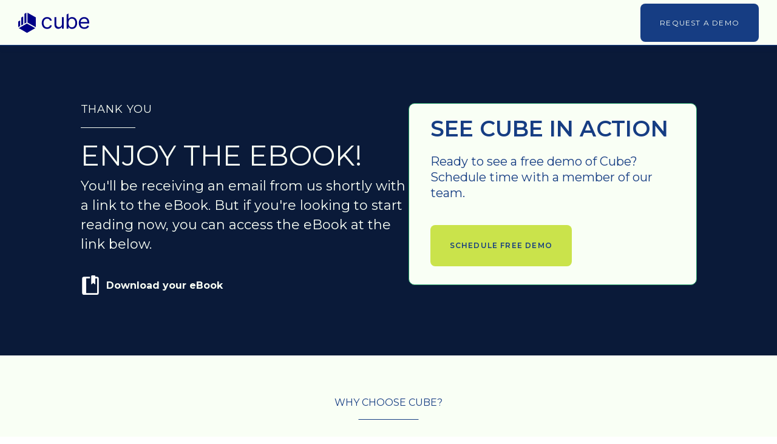

--- FILE ---
content_type: text/html; charset=UTF-8
request_url: https://www.cubesoftware.com/thank-you/ebook/aligning-okrs-and-financial-planning
body_size: 8070
content:
<!doctype html><html lang="en"><head>
    <meta charset="utf-8">
    <title>Strategy to success: Aligning OKRs &amp; financial planning - Thank You</title>
    <link rel="shortcut icon" href="https://www.cubesoftware.com/hubfs/Group.png">
    <meta name="description" content="">
    <meta property="og:type" content="website">
    <meta property="og:image" content="">
    
    
    
    
    
    
    
    
    
    
    <meta name="viewport" content="width=device-width, initial-scale=1">

    
    <meta property="og:description" content="">
    <meta property="og:title" content="Strategy to success: Aligning OKRs &amp; financial planning - Thank You">
    <meta name="twitter:description" content="">
    <meta name="twitter:title" content="Strategy to success: Aligning OKRs &amp; financial planning - Thank You">

    

    
    <style>
a.cta_button{-moz-box-sizing:content-box !important;-webkit-box-sizing:content-box !important;box-sizing:content-box !important;vertical-align:middle}.hs-breadcrumb-menu{list-style-type:none;margin:0px 0px 0px 0px;padding:0px 0px 0px 0px}.hs-breadcrumb-menu-item{float:left;padding:10px 0px 10px 10px}.hs-breadcrumb-menu-divider:before{content:'›';padding-left:10px}.hs-featured-image-link{border:0}.hs-featured-image{float:right;margin:0 0 20px 20px;max-width:50%}@media (max-width: 568px){.hs-featured-image{float:none;margin:0;width:100%;max-width:100%}}.hs-screen-reader-text{clip:rect(1px, 1px, 1px, 1px);height:1px;overflow:hidden;position:absolute !important;width:1px}
</style>

<link rel="stylesheet" href="https://www.cubesoftware.com/hubfs/hub_generated/template_assets/1/54355733261/1765573008944/template_main.min.css">
<link class="hs-async-css" rel="preload" href="https://fonts.googleapis.com/css2?family=Kalam:wght@300;400;700&amp;display=block" as="style" onload="this.onload=null;this.rel='stylesheet'">
<noscript><link rel="stylesheet" href="https://fonts.googleapis.com/css2?family=Kalam:wght@300;400;700&amp;display=block"></noscript>
<link class="hs-async-css" rel="preload" href="https://fonts.googleapis.com/css2?family=Lato:wght@100;300;400;700;900&amp;display=block" as="style" onload="this.onload=null;this.rel='stylesheet'">
<noscript><link rel="stylesheet" href="https://fonts.googleapis.com/css2?family=Lato:wght@100;300;400;700;900&amp;display=block"></noscript>
<link class="hs-async-css" rel="preload" href="https://fonts.googleapis.com/css2?family=Raleway:wght@100;200;300;400;500;600;700;800&amp;display=block" as="style" onload="this.onload=null;this.rel='stylesheet'">
<noscript><link rel="stylesheet" href="https://fonts.googleapis.com/css2?family=Raleway:wght@100;200;300;400;500;600;700;800&amp;display=block"></noscript>
<link class="hs-async-css" rel="preload" href="https://fonts.googleapis.com/css2?family=Montserrat:wght@400;600;700;800&amp;display=block" as="style" onload="this.onload=null;this.rel='stylesheet'">
<noscript><link rel="stylesheet" href="https://fonts.googleapis.com/css2?family=Montserrat:wght@400;600;700;800&amp;display=block"></noscript>
<link rel="stylesheet" href="https://www.cubesoftware.com/hubfs/hub_generated/template_assets/1/54355866002/1765397435220/template_theme-overrides.css">
<link rel="stylesheet" href="https://www.cubesoftware.com/hubfs/hub_generated/module_assets/1/111991693122/1753130268120/module_Header_2023_-_demo_page.min.css">
<link rel="stylesheet" href="https://www.cubesoftware.com/hubfs/hub_generated/module_assets/1/124054883134/1753144044665/module_Thank_you_-_hero_2023.min.css">
<link rel="stylesheet" href="https://www.cubesoftware.com/hubfs/hub_generated/module_assets/1/125668618410/1753191426109/module_Thank_you-_finance_testimonial_cards.min.css">
<link rel="stylesheet" href="https://www.cubesoftware.com/hubfs/hub_generated/module_assets/1/124039487578/1753145498945/module_Thank_you_-_Cube_content_cards.min.css">
<link rel="stylesheet" href="https://www.cubesoftware.com/hubfs/hub_generated/module_assets/1/189658430223/1761077134769/module_Cta_-_Get_a_demo_2025.min.css">
<link rel="stylesheet" href="https://www.cubesoftware.com/hubfs/hub_generated/module_assets/1/189559452591/1765568963037/module_Footer_2025_NEW.min.css">
<style>
  @font-face {
    font-family: "Montserrat";
    font-weight: 800;
    font-style: normal;
    font-display: swap;
    src: url("/_hcms/googlefonts/Montserrat/800.woff2") format("woff2"), url("/_hcms/googlefonts/Montserrat/800.woff") format("woff");
  }
  @font-face {
    font-family: "Montserrat";
    font-weight: 700;
    font-style: normal;
    font-display: swap;
    src: url("/_hcms/googlefonts/Montserrat/700.woff2") format("woff2"), url("/_hcms/googlefonts/Montserrat/700.woff") format("woff");
  }
  @font-face {
    font-family: "Montserrat";
    font-weight: 400;
    font-style: normal;
    font-display: swap;
    src: url("/_hcms/googlefonts/Montserrat/regular.woff2") format("woff2"), url("/_hcms/googlefonts/Montserrat/regular.woff") format("woff");
  }
  @font-face {
    font-family: "Montserrat";
    font-weight: 700;
    font-style: normal;
    font-display: swap;
    src: url("/_hcms/googlefonts/Montserrat/700.woff2") format("woff2"), url("/_hcms/googlefonts/Montserrat/700.woff") format("woff");
  }
</style>

    

    
<!--  Added by GoogleAnalytics integration -->
<script>
var _hsp = window._hsp = window._hsp || [];
_hsp.push(['addPrivacyConsentListener', function(consent) { if (consent.allowed || (consent.categories && consent.categories.analytics)) {
  (function(i,s,o,g,r,a,m){i['GoogleAnalyticsObject']=r;i[r]=i[r]||function(){
  (i[r].q=i[r].q||[]).push(arguments)},i[r].l=1*new Date();a=s.createElement(o),
  m=s.getElementsByTagName(o)[0];a.async=1;a.src=g;m.parentNode.insertBefore(a,m)
})(window,document,'script','//www.google-analytics.com/analytics.js','ga');
  ga('create','UA-145864497-2','auto');
  ga('send','pageview');
}}]);
</script>

<!-- /Added by GoogleAnalytics integration -->

<!--  Added by GoogleAnalytics4 integration -->
<script>
var _hsp = window._hsp = window._hsp || [];
window.dataLayer = window.dataLayer || [];
function gtag(){dataLayer.push(arguments);}

var useGoogleConsentModeV2 = true;
var waitForUpdateMillis = 1000;


if (!window._hsGoogleConsentRunOnce) {
  window._hsGoogleConsentRunOnce = true;

  gtag('consent', 'default', {
    'ad_storage': 'denied',
    'analytics_storage': 'denied',
    'ad_user_data': 'denied',
    'ad_personalization': 'denied',
    'wait_for_update': waitForUpdateMillis
  });

  if (useGoogleConsentModeV2) {
    _hsp.push(['useGoogleConsentModeV2'])
  } else {
    _hsp.push(['addPrivacyConsentListener', function(consent){
      var hasAnalyticsConsent = consent && (consent.allowed || (consent.categories && consent.categories.analytics));
      var hasAdsConsent = consent && (consent.allowed || (consent.categories && consent.categories.advertisement));

      gtag('consent', 'update', {
        'ad_storage': hasAdsConsent ? 'granted' : 'denied',
        'analytics_storage': hasAnalyticsConsent ? 'granted' : 'denied',
        'ad_user_data': hasAdsConsent ? 'granted' : 'denied',
        'ad_personalization': hasAdsConsent ? 'granted' : 'denied'
      });
    }]);
  }
}

gtag('js', new Date());
gtag('set', 'developer_id.dZTQ1Zm', true);
gtag('config', 'G-QHQ38FXNK8');
</script>
<script async src="https://www.googletagmanager.com/gtag/js?id=G-QHQ38FXNK8"></script>

<!-- /Added by GoogleAnalytics4 integration -->

<!--  Added by GoogleTagManager integration -->
<script>
var _hsp = window._hsp = window._hsp || [];
window.dataLayer = window.dataLayer || [];
function gtag(){dataLayer.push(arguments);}

var useGoogleConsentModeV2 = true;
var waitForUpdateMillis = 1000;



var hsLoadGtm = function loadGtm() {
    if(window._hsGtmLoadOnce) {
      return;
    }

    if (useGoogleConsentModeV2) {

      gtag('set','developer_id.dZTQ1Zm',true);

      gtag('consent', 'default', {
      'ad_storage': 'denied',
      'analytics_storage': 'denied',
      'ad_user_data': 'denied',
      'ad_personalization': 'denied',
      'wait_for_update': waitForUpdateMillis
      });

      _hsp.push(['useGoogleConsentModeV2'])
    }

    (function(w,d,s,l,i){w[l]=w[l]||[];w[l].push({'gtm.start':
    new Date().getTime(),event:'gtm.js'});var f=d.getElementsByTagName(s)[0],
    j=d.createElement(s),dl=l!='dataLayer'?'&l='+l:'';j.async=true;j.src=
    'https://www.googletagmanager.com/gtm.js?id='+i+dl;f.parentNode.insertBefore(j,f);
    })(window,document,'script','dataLayer','GTM-MC3XZG8');

    window._hsGtmLoadOnce = true;
};

_hsp.push(['addPrivacyConsentListener', function(consent){
  if(consent.allowed || (consent.categories && consent.categories.analytics)){
    hsLoadGtm();
  }
}]);

</script>

<!-- /Added by GoogleTagManager integration -->

    <link rel="canonical" href="https://www.cubesoftware.com/thank-you/ebook/aligning-okrs-and-financial-planning">

<script>
(function(){var a=window.mutiny=window.mutiny||{};if(!window.mutiny.client){a.client={_queue:{}};var b=["identify","trackConversion"];var c=[].concat(b,["defaultOptOut","optOut","optIn"]);var d=function factory(c){return function(){for(var d=arguments.length,e=new Array(d),f=0;f<d;f++){e[f]=arguments[f]}a.client._queue[c]=a.client._queue[c]||[];if(b.includes(c)){return new Promise(function(b,d){a.client._queue[c].push({args:e,resolve:b,reject:d});setTimeout(d,500)})}else{a.client._queue[c].push({args:e})}}};c.forEach(function(b){a.client[b]=d(b)})}})();
</script>
<script data-cfasync="false" src="https://client-registry.mutinycdn.com/personalize/client/2a88434fd7fdc28f.js"></script>

<script>
function mutinyToStorage() {
    var sessionArray = JSON.parse(sessionStorage.getItem('mutiny_experience_data')) || []
    var newArray = window.mutiny.client ? window.mutiny.client.experiences : []
    
    newArray.forEach(function(a) {
        if(sessionArray.length < 5){
          sessionArray.unshift(a)
        } else {
          sessionArray.unshift(a)
          sessionArray.pop()
        }
    })
    sessionStorage.setItem('mutiny_experience_data', JSON.stringify(sessionArray))
}

if (window.mutiny.client.experiences) {
   mutinyToStorage()
} else {
  window.addEventListener('mutiny:experience-impression',  function(event) {
    mutinyToStorage()
  });
}
</script>

<meta property="og:url" content="https://www.cubesoftware.com/thank-you/ebook/aligning-okrs-and-financial-planning">
<meta name="twitter:card" content="summary">
<meta http-equiv="content-language" content="en">






  <meta name="generator" content="HubSpot"></head>
  <body>
<!--  Added by GoogleTagManager integration -->
<noscript><iframe src="https://www.googletagmanager.com/ns.html?id=GTM-MC3XZG8" height="0" width="0" style="display:none;visibility:hidden"></iframe></noscript>

<!-- /Added by GoogleTagManager integration -->

    <div class="body-wrapper   hs-content-id-139523419065 hs-site-page page ">
      
      <div id="hs_cos_wrapper_module_16819966288579" class="hs_cos_wrapper hs_cos_wrapper_widget hs_cos_wrapper_type_module" style="" data-hs-cos-general-type="widget" data-hs-cos-type="module"><header id="header">
  <div class="center">
    <div class="top">
      <a href="/" class="white-cube"></a>
      <div class="demo">
        <div class="demo-info">
          <a class="primary-button-2" href="https://www.cubesoftware.com/get-a-demo">Request a Demo</a>
        </div>
      </div>
    </div>
  </div>
  <input type="checkbox" id="toggle">
</header></div>
      

      
      <div id="hs_cos_wrapper_module_168927676060716" class="hs_cos_wrapper hs_cos_wrapper_widget hs_cos_wrapper_type_module" style="" data-hs-cos-general-type="widget" data-hs-cos-type="module"><section id="thank-you-hero">
  <div class="center">
    <div class="info">
      <h3 class="eyebrow">THANK YOU</h3>
      <h1 class="title">Enjoy the eBook!</h1>
      <p class="description">You'll be receiving an email from us shortly with a link to the eBook. But if you're looking to start reading now, you can access the eBook at the link below.</p>
      <ul class="benefit">
        
        
        
        
        
        
        
        
        <li>
          <a href="https://www.cubesoftware.com/hubfs/eBooks/Cube_OKR_v6.pdf">
            <img src="https://www.cubesoftware.com/hubfs/Cube%20Website%20-%202023/Thank%20you%20page/Book%20Close%20Bookmark.svg" loading="lazy">
            <h5 class="option">Download your eBook</h5>
          </a>
        </li>
        
        
      </ul>
    </div>

    <div>
      <div class="card">
        <h3 class="title">See Cube <span>in action</span></h3>
        <p class="description">Ready to see a free demo of Cube? Schedule time with a member of our team. </p>
        <a class="secondary-button-2" href="https://www.cubesoftware.com/schedule">Schedule free demo</a>
      </div>
    </div>
  </div>
</section></div>
      <div id="hs_cos_wrapper_module_168988355782718" class="hs_cos_wrapper hs_cos_wrapper_widget hs_cos_wrapper_type_module" style="" data-hs-cos-general-type="widget" data-hs-cos-type="module">
<section id="customers-finance-testimonials">
  <div class="center">
    
    <h2 class="heading">Why choose Cube?</h2>
    <div class="title-container">
      <h3 class="title">We help finance teams transform their FP&amp;A</h3>
    </div>

    <div class="finance-testimonial-cards">
      <div class="finance-cards-container">
        
          <div class="finance-card" id="1">
            <div class="finance-details-container">
              <div class="type-logo-container">
                <img loading="lazy" src="https://www.cubesoftware.com/hubfs/Cube%20-%20Website%20Refresh%20-%202022/Home/logos/Optimization%20Timer%202.svg" alt="">
                <p class="type">Fast</p>
              </div>
              <p class="text">“We spend less time on data manipulation and more time on analysis that influences impactful decisions.”</p>
            </div>
            
            <div class="image-name-container">
              <div class="img-bg">
                <img loading="lazy" src="https://www.cubesoftware.com/hubfs/alex%20leavitt.svg" alt="alex leavitt">
              </div>
              <p class="name">Alex Leavitt</p>
              <p class="position">Director of FP&amp;A</p>
            </div>
            <img loading="lazy" class="customer-logo" src="https://www.cubesoftware.com/hubfs/Cube%20-%20Website%20Refresh%20-%202022/Logos/InStride%20logo%201.svg" alt="InStride logo 1">
          </div>
        
          <div class="finance-card" id="2">
            <div class="finance-details-container">
              <div class="type-logo-container">
                <img loading="lazy" src="https://www.cubesoftware.com/hubfs/Cube%20-%20Website%20Refresh%20-%202022/Home/logos/Strategy%20Split.svg" alt="Strategy Split">
                <p class="type">Flexible</p>
              </div>
              <p class="text">“Cube has proven to be the most reliable and flexible solution I’ve ever used and is our singular source of truth.”</p>
            </div>
            
            <div class="image-name-container">
              <div class="img-bg">
                <img loading="lazy" src="https://www.cubesoftware.com/hubfs/jacob%20Barden.svg" alt="jacob Barden">
              </div>
              <p class="name">Jacob Barden</p>
              <p class="position">Senior Financial Analyst</p>
            </div>
            <img loading="lazy" class="customer-logo" src="https://www.cubesoftware.com/hubfs/Cube%20-%20Website%20Refresh%20-%202022/Logos/Arcadia-Power%201.svg" alt="Arcadia-Power 1">
          </div>
        
          <div class="finance-card" id="3">
            <div class="finance-details-container">
              <div class="type-logo-container">
                <img loading="lazy" src="https://www.cubesoftware.com/hubfs/Cube%20-%20Website%20Refresh%20-%202022/Home/logos/Expand%205.svg" alt="Expand 5">
                <p class="type">Scalable</p>
              </div>
              <p class="text">"Cube will help organize your existing chaos and scale as you continue to grow."</p>
            </div>
            
            <div class="image-name-container">
              <div class="img-bg">
                <img loading="lazy" src="https://www.cubesoftware.com/hubfs/Cube%20Website%20-%202023/Home/Dustin%20Walsted.png" alt="Dustin Walsted">
              </div>
              <p class="name">Dustin Walsted</p>
              <p class="position">VP of Finance, Technology, HR</p>
            </div>
            <img loading="lazy" class="customer-logo" src="https://www.cubesoftware.com/hubfs/Cube%20Website%20-%202023/Home/smart%20city.svg" alt="smart city">
          </div>
        
      </div>
    </div>
  </div>
</section>
</div>     
      <div id="hs_cos_wrapper_module_168927679339717" class="hs_cos_wrapper hs_cos_wrapper_widget hs_cos_wrapper_type_module" style="" data-hs-cos-general-type="widget" data-hs-cos-type="module"><section id="cube-content-cards-section">
  <div class="center">
    <div class="section-header">
      <div class="title-container">
        <h2 class="section-title">Want more Cube content?</h2>
        <p class="section-description">Check out these resources.</p>
      </div>
    </div>

    <div class="featured-and-list-container">
      <div class="featured-container">

        
        
        <a href="https://www.cubesoftware.com/blog/strategic-alignment" class="card-container">
          <div class="card-img">
            <img loading="lazy" src="https://www.cubesoftware.com/hubfs/Image%20for%20landing%20page.png" alt="">
          </div>
          <div class="data">
            <div>
              <h5 class="card-title">Maintaining strategic alignment: Budgeting tips for finance leaders</h5>
              <p class="card-description">Learn how strategic budgeting can help you align your budget with your business's strategic objectives and set your organization on the path to success.</p>
            </div>
            <p class="card-link">Read more</p>
          </div>
        </a>
        
        
        <a href="https://www.cubesoftware.com/blog/5-kpis-finance-leaders-need-to-track-for-organizational-health" class="card-container">
          <div class="card-img">
            <img loading="lazy" src="https://www.cubesoftware.com/hubfs/Vena%20Reviews.png" alt="">
          </div>
          <div class="data">
            <div>
              <h5 class="card-title">10 KPIs finance leaders need to track for organizational health</h5>
              <p class="card-description">In this blog, we'll delve into the essential KPIs finance leaders need to track for organizational health to ensure you're always a step ahead.</p>
            </div>
            <p class="card-link">Read more</p>
          </div>
        </a>
        
        
        <a href="https://www.cubesoftware.com/finance-templates/planning-calendar" class="card-container">
          <div class="card-img">
            <img loading="lazy" src="https://www.cubesoftware.com/hubfs/All-in-one%20Financial%20planning%20(1).png" alt="">
          </div>
          <div class="data">
            <div>
              <h5 class="card-title">The All-in-One Financial Planning Calendar</h5>
              <p class="card-description">Discover how to create an effective financial planning calendar, plus tips and tricks for improving your planning process and collaboration.</p>
            </div>
            <p class="card-link">Read more</p>
          </div>
        </a>
        
      </div>
    </div>
  </div>
</section></div>
      

      
      <div id="hs_cos_wrapper_module_17531441214574" class="hs_cos_wrapper hs_cos_wrapper_widget hs_cos_wrapper_type_module" style="" data-hs-cos-general-type="widget" data-hs-cos-type="module"><section id="cta-get-a-demo" style="background-color:var(--cube-white);">
  <div class="new-center">
    <div class="container">
      <h3 class="title">Stop Cleaning Data.  Start Driving the plan.</h3>
      
      <p class="description">With Cube, finance teams can focus on what matters—guiding the business forward with speed, precision, and confidence.</p>
      
      <div class="button-container">
        <a class="secondary-button-2" href="https://www.cubesoftware.com/get-a-demo#get-a-demo">
          Get a demo
        </a>
        
        
      </div>
    </div>
  </div>
</section></div>
      <div id="hs_cos_wrapper_module_17531404401531" class="hs_cos_wrapper hs_cos_wrapper_widget hs_cos_wrapper_type_module" style="" data-hs-cos-general-type="widget" data-hs-cos-type="module"><footer class="footer2025">
  <div class="new-center">
    <div class="logo-and-button">
      <div class="newsletter-form">
        <h4 class="newsletter-title">Subscribe to our newsletter</h4>
        <script charset="utf-8" type="text/javascript" src="//js.hsforms.net/forms/embed/v2.js"></script>
        <script>
          hbspt.forms.create({
            region: "na1",
            portalId: "8159624",
            formId: "a9732ff9-4c45-41fd-b9e9-a9f56a664333"
          });
        </script>
        <p class="newsletter-disclaimer">By subscribing you agree to our Privacy Policy and provide consent to receive updates from our company.</p>
      </div>
      <img src="https://www.cubesoftware.com/hubfs/Cube%20website%20-%202024/Logos/Cube-logo-white.svg" alt="Cube-logo-white" class="logo" loading="lazy">
    </div>

    <div class="page-sitemap">
      
      <ul class="footer-list ">
        <li class="title"><p>Product</p></li>
        
        <li class="item-list">
          
          <a href="https://www.cubesoftware.com/platform-overview" class="">Platform Overview</a>
          
        </li>
        
        <li class="item-list">
          
          <a href="https://www.cubesoftware.com/workspace" class="">Cube Workspace</a>
          
        </li>
        
        <li class="item-list">
          
          <a href="https://www.cubesoftware.com/data-engine" class="">Data Engine</a>
          
        </li>
        
        <li class="item-list">
          
          <a href="https://www.cubesoftware.com/ai-at-cube" class="">AI for FP&amp;A</a>
          
        </li>
        
        <li class="item-list">
          
          <a href="https://www.cubesoftware.com/security" class="">Security</a>
          
        </li>
        
        <li class="item-list">
          
          <a href="https://www.cubesoftware.com/app-ecosystem" class="">App Ecosystem</a>
          
        </li>
        
        <li class="item-list">
          
          <a href="https://www.cubesoftware.com/integrations" class="">Integrations</a>
          
        </li>
        
        <li class="item-list">
          
          <a href="https://www.cubesoftware.com/how-cube-works" class="">How Cube Works</a>
          
        </li>
        
        <li class="item-list">
          
          <a href="https://www.cubesoftware.com/pricing" class="">Pricing</a>
          
        </li>
        
        <li class="item-list">
          
          <a href="https://security.cubesoftware.com/?_gl=1*2bst98*_gcl_aw*R0NMLjE3NDc3MDM4NTYuQ2p3S0NBandrdE9fQmhCckVpd0FWNzBqWHJsMVBaNEtOOGQyUGZYWU8xZE9qYk9KYjU5ZUR6UEcweS0yVjZQS1BVMUZrbzFrWTRSV2JCb0NCalVRQXZEX0J3RQ..*_gcl_au*OTE2OTY0MTU0LjE3NDgzNTUwMjg." class="">Trust Center</a>
          
        </li>
        
        <li class="item-list">
          
          <a href="https://www.cubesoftware.com/why-cube" class="">Why Cube?</a>
          
        </li>
        
      </ul>
      
      <ul class="footer-list ">
        <li class="title"><p>Solutions</p></li>
        
        <li class="item-list">
          
          <a href="https://www.cubesoftware.com/data-management" class="">Data Management</a>
          
        </li>
        
        <li class="item-list">
          
          <a href="https://www.cubesoftware.com/reporting-and-analysis" class="">Reporting &amp; Analysis</a>
          
        </li>
        
        <li class="item-list">
          
          <a href="https://www.cubesoftware.com/planning-and-modeling" class="">Planning &amp; Modeling</a>
          
        </li>
        
        <li class="item-list">
          
          <a href="https://www.cubesoftware.com/strategic-finance" class="">Strategic Finance</a>
          
        </li>
        
        <li class="item-list">
          
          <p class="bold">CORE WORKFLOWS</p>
          
        </li>
        
        <li class="item-list">
          
          <a href="https://www.cubesoftware.com/three-statement-model" class="">3-Statement Model</a>
          
        </li>
        
        <li class="item-list">
          
          <a href="https://www.cubesoftware.com/ad-hoc-reporting" class="">Ad-Hoc Reporting</a>
          
        </li>
        
        <li class="item-list">
          
          <a href="https://www.cubesoftware.com/annual-planning" class="">Annual Planning</a>
          
        </li>
        
        <li class="item-list">
          
          <a href="https://www.cubesoftware.com/cash-flow-reporting" class="">Cash Flow Reporting</a>
          
        </li>
        
        <li class="item-list">
          
          <a href="https://www.cubesoftware.com/data-management" class="">Data Cleansing</a>
          
        </li>
        
        <li class="item-list">
          
          <a href="https://www.cubesoftware.com/data-management" class="">Data Consolidation</a>
          
        </li>
        
        <li class="item-list">
          
          <a href="https://www.cubesoftware.com/data-management" class="">Data Governance</a>
          
        </li>
        
        <li class="item-list">
          
          <a href="https://www.cubesoftware.com/driver-based-planning" class="">Driver-Based Planning</a>
          
        </li>
        
        <li class="item-list">
          
          <a href="https://www.cubesoftware.com/performance-management" class="">Executive Reporting</a>
          
        </li>
        
        <li class="item-list">
          
          <a href="https://www.cubesoftware.com/forecasting" class="">Forecasting</a>
          
        </li>
        
        <li class="item-list">
          
          <a href="https://www.cubesoftware.com/headcount-planning" class="">Headcount Planning</a>
          
        </li>
        
        <li class="item-list">
          
          <a href="https://www.cubesoftware.com/3-statement-management-reporting" class="">Management Reporting</a>
          
        </li>
        
        <li class="item-list">
          
          <a href="https://www.cubesoftware.com/performance-management" class="">Performance Reporting</a>
          
        </li>
        
        <li class="item-list">
          
          <a href="https://www.cubesoftware.com/blog/scenario-planning" class="">Scenario Planning</a>
          
        </li>
        
        <li class="item-list">
          
          <a href="https://www.cubesoftware.com/variance-analysis" class="">Variance Analysis</a>
          
        </li>
        
        <li class="item-list">
          
          <a href="https://www.cubesoftware.com/blog/what-if-analysis" class="">What-If Analysis</a>
          
        </li>
        
      </ul>
      
      <ul class="footer-list ">
        <li class="title"><p>INDUSTRIES</p></li>
        
        <li class="item-list">
          
          <a href="https://www.cubesoftware.com/industries/business-services" class="">Business Services</a>
          
        </li>
        
        <li class="item-list">
          
          <a href="https://www.cubesoftware.com/industries/financial-services" class="">Financial Services</a>
          
        </li>
        
        <li class="item-list">
          
          <a href="https://www.cubesoftware.com/industries/healthcare" class="">Healthcare</a>
          
        </li>
        
        <li class="item-list">
          
          <a href="https://www.cubesoftware.com/industries/manufacturing" class="">Manufacturing</a>
          
        </li>
        
        <li class="item-list">
          
          <a href="https://www.cubesoftware.com/industries/nonprofit" class="">Non-Profit</a>
          
        </li>
        
        <li class="item-list">
          
          <a href="https://www.cubesoftware.com/industries/real-estate" class="">Real Estate</a>
          
        </li>
        
        <li class="item-list">
          
          <a href="https://www.cubesoftware.com/industries/software" class="">SaaS / Software</a>
          
        </li>
        
        <li class="item-list">
          
          <p class="bold">Capabilities</p>
          
        </li>
        
        <li class="item-list">
          
          <a href="https://www.cubesoftware.com/blog/best-business-budgeting-software-tools" class="">Business Budgeting Software</a>
          
        </li>
        
        <li class="item-list">
          
          <a href="https://www.cubesoftware.com/blog/best-finance-software" class="">Finance Software</a>
          
        </li>
        
        <li class="item-list">
          
          <a href="https://www.cubesoftware.com/blog/financial-analysis-software" class="">Financial Analysis Software</a>
          
        </li>
        
        <li class="item-list">
          
          <a href="https://www.cubesoftware.com/blog/financial-close-software" class="">Financial Close Software</a>
          
        </li>
        
        <li class="item-list">
          
          <a href="https://www.cubesoftware.com/financial-forecasting-software" class="">Financial Forecasting Software</a>
          
        </li>
        
        <li class="item-list">
          
          <a href="https://www.cubesoftware.com/blog/best-financial-management-software-tools" class="">Financial Management Software</a>
          
        </li>
        
        <li class="item-list">
          
          <a href="https://www.cubesoftware.com/blog/best-financial-statement-software" class="">Financial Statement Software</a>
          
        </li>
        
        <li class="item-list">
          
          <a href="https://www.cubesoftware.com/performance-management" class="">Performance Management Software</a>
          
        </li>
        
        <li class="item-list">
          
          <a href="https://www.cubesoftware.com/variance-analysis-software" class="">Variance Analysis Software</a>
          
        </li>
        
      </ul>
      
      <ul class="footer-list ">
        <li class="title"><p>resources</p></li>
        
        <li class="item-list">
          
          <a href="https://www.cubesoftware.com/blog" class="">Blog</a>
          
        </li>
        
        <li class="item-list">
          
          <a href="https://www.cubesoftware.com/community" class="">Community</a>
          
        </li>
        
        <li class="item-list">
          
          <a href="https://www.cubesoftware.com/content-library" class="">Content Library</a>
          
        </li>
        
        <li class="item-list">
          
          <a href="https://www.cubesoftware.com/customers" class="">Customer Stories</a>
          
        </li>
        
        <li class="item-list">
          
          <a href="https://www.cubesoftware.com/strategic-finance-assessment" class="">FP&amp;A Assessment</a>
          
        </li>
        
        <li class="item-list">
          
          <a href="https://www.cubesoftware.com/glossary/a" class="">FP&amp;A Glossary</a>
          
        </li>
        
        <li class="item-list">
          
          <a href="https://www.cubesoftware.com/finance-fix-newsletter" class="">Newsletter</a>
          
        </li>
        
        <li class="item-list">
          
          <a href="https://www.cubesoftware.com/webinars-videos" class="">Webinars &amp; Videos</a>
          
        </li>
        
        <li class="item-list">
          
          <a href="https://www.cubesoftware.com/customer-workshops" class="">Workshops</a>
          
        </li>
        
        <li class="item-list">
          
          <p class="bold">templates</p>
          
        </li>
        
        <li class="item-list">
          
          <a href="https://www.cubesoftware.com/templates/rolling-12-month-forecast" class="">12-Month Forecast</a>
          
        </li>
        
        <li class="item-list">
          
          <a href="https://www.cubesoftware.com/templates/3-statement-model" class="">3-Statement Model</a>
          
        </li>
        
        <li class="item-list">
          
          <a href="https://www.cubesoftware.com/templates/capital-expenditures-capex" class="">CapEx Planning</a>
          
        </li>
        
        <li class="item-list">
          
          <a href="https://www.cubesoftware.com/templates/headcount-planning" class="">Headcount Planning</a>
          
        </li>
        
        <li class="item-list">
          
          <a href="https://www.cubesoftware.com/templates/opex-planning" class="">OpEx Planning</a>
          
        </li>
        
        <li class="item-list">
          
          <a href="https://www.cubesoftware.com/templates/budget-vs-actuals" class="">P&amp;L Planning (BvA)</a>
          
        </li>
        
        <li class="item-list">
          
          <a href="https://www.cubesoftware.com/templates/saas-revenue-model" class="">SaaS Revenue Model</a>
          
        </li>
        
        <li class="item-list">
          
          <a href="https://www.cubesoftware.com/templates/statement-of-cash-flow" class="">Statement of Cash Flow</a>
          
        </li>
        
      </ul>
      
      <ul class="footer-list ">
        <li class="title"><p>company</p></li>
        
        <li class="item-list">
          
          <a href="https://www.cubesoftware.com/about" class="">About Cube</a>
          
        </li>
        
        <li class="item-list">
          
          <a href="https://www.cubesoftware.com/careers" class="">Careers</a>
          
        </li>
        
        <li class="item-list">
          
          <a href="https://www.cubesoftware.com/contact" class="">Contact Us</a>
          
        </li>
        
        <li class="item-list">
          
          <a href="https://www.cubesoftware.com/news" class="">In The News</a>
          
        </li>
        
        <li class="item-list">
          
          <p class="bold">Cube Customer</p>
          
        </li>
        
        <li class="item-list">
          
          <a href="https://portal.cubesoftware.com/dashboards" class="">Cube Portal</a>
          
        </li>
        
        <li class="item-list">
          
          <a href="https://help.cubesoftware.com/hc/en-us" class="">Help Center</a>
          
        </li>
        
        <li class="item-list">
          
          <a href="https://www.cubesoftware.com/cube-champions" class="">Suggestion Box</a>
          
        </li>
        
      </ul>
      
    </div>

    <div class="page-sitemap mobile-toggle">
      
      <div class="footer-group ">
        <button class="footer-toggle" type="button">
          <p class="title">Product</p>
        </button>
        <ul class="footer-list">
          
          
          <li class="item-list">
            
            <a href="https://www.cubesoftware.com/platform-overview" class="">Platform Overview</a>
            
          </li>
          
          
          
          <li class="item-list">
            
            <a href="https://www.cubesoftware.com/workspace" class="">Cube Workspace</a>
            
          </li>
          
          
          
          <li class="item-list">
            
            <a href="https://www.cubesoftware.com/data-engine" class="">Data Engine</a>
            
          </li>
          
          
          
          <li class="item-list">
            
            <a href="https://www.cubesoftware.com/ai-at-cube" class="">AI for FP&amp;A</a>
            
          </li>
          
          
          
          <li class="item-list">
            
            <a href="https://www.cubesoftware.com/security" class="">Security</a>
            
          </li>
          
          
          
          <li class="item-list">
            
            <a href="https://www.cubesoftware.com/app-ecosystem" class="">App Ecosystem</a>
            
          </li>
          
          
          
          <li class="item-list">
            
            <a href="https://www.cubesoftware.com/integrations" class="">Integrations</a>
            
          </li>
          
          
          
          <li class="item-list">
            
            <a href="https://www.cubesoftware.com/how-cube-works" class="">How Cube Works</a>
            
          </li>
          
          
          
          <li class="item-list">
            
            <a href="https://www.cubesoftware.com/pricing" class="">Pricing</a>
            
          </li>
          
          
          
          <li class="item-list">
            
            <a href="https://security.cubesoftware.com/?_gl=1*2bst98*_gcl_aw*R0NMLjE3NDc3MDM4NTYuQ2p3S0NBandrdE9fQmhCckVpd0FWNzBqWHJsMVBaNEtOOGQyUGZYWU8xZE9qYk9KYjU5ZUR6UEcweS0yVjZQS1BVMUZrbzFrWTRSV2JCb0NCalVRQXZEX0J3RQ..*_gcl_au*OTE2OTY0MTU0LjE3NDgzNTUwMjg." class="">Trust Center</a>
            
          </li>
          
          
          
          <li class="item-list">
            
            <a href="https://www.cubesoftware.com/why-cube" class="">Why Cube?</a>
            
          </li>
          
          
        </ul>
      </div>
      
      <div class="footer-group ">
        <button class="footer-toggle" type="button">
          <p class="title">Solutions</p>
        </button>
        <ul class="footer-list">
          
          
          <li class="item-list">
            
            <a href="https://www.cubesoftware.com/data-management" class="">Data Management</a>
            
          </li>
          
          
          
          <li class="item-list">
            
            <a href="https://www.cubesoftware.com/reporting-and-analysis" class="">Reporting &amp; Analysis</a>
            
          </li>
          
          
          
          <li class="item-list">
            
            <a href="https://www.cubesoftware.com/planning-and-modeling" class="">Planning &amp; Modeling</a>
            
          </li>
          
          
          
          <li class="item-list">
            
            <a href="https://www.cubesoftware.com/strategic-finance" class="">Strategic Finance</a>
            
          </li>
          
          
          
        </ul>
      </div>

      <div class="footer-group">
        <button class="footer-toggle" type="button">
          <p class="bold">CORE WORKFLOWS</p>
        </button>
        <ul class="footer-list">
          
          
          
          <li class="item-list">
            
            <a href="https://www.cubesoftware.com/three-statement-model" class="">3-Statement Model</a>
            
          </li>
          
          
          
          <li class="item-list">
            
            <a href="https://www.cubesoftware.com/ad-hoc-reporting" class="">Ad-Hoc Reporting</a>
            
          </li>
          
          
          
          <li class="item-list">
            
            <a href="https://www.cubesoftware.com/annual-planning" class="">Annual Planning</a>
            
          </li>
          
          
          
          <li class="item-list">
            
            <a href="https://www.cubesoftware.com/cash-flow-reporting" class="">Cash Flow Reporting</a>
            
          </li>
          
          
          
          <li class="item-list">
            
            <a href="https://www.cubesoftware.com/data-management" class="">Data Cleansing</a>
            
          </li>
          
          
          
          <li class="item-list">
            
            <a href="https://www.cubesoftware.com/data-management" class="">Data Consolidation</a>
            
          </li>
          
          
          
          <li class="item-list">
            
            <a href="https://www.cubesoftware.com/data-management" class="">Data Governance</a>
            
          </li>
          
          
          
          <li class="item-list">
            
            <a href="https://www.cubesoftware.com/driver-based-planning" class="">Driver-Based Planning</a>
            
          </li>
          
          
          
          <li class="item-list">
            
            <a href="https://www.cubesoftware.com/performance-management" class="">Executive Reporting</a>
            
          </li>
          
          
          
          <li class="item-list">
            
            <a href="https://www.cubesoftware.com/forecasting" class="">Forecasting</a>
            
          </li>
          
          
          
          <li class="item-list">
            
            <a href="https://www.cubesoftware.com/headcount-planning" class="">Headcount Planning</a>
            
          </li>
          
          
          
          <li class="item-list">
            
            <a href="https://www.cubesoftware.com/3-statement-management-reporting" class="">Management Reporting</a>
            
          </li>
          
          
          
          <li class="item-list">
            
            <a href="https://www.cubesoftware.com/performance-management" class="">Performance Reporting</a>
            
          </li>
          
          
          
          <li class="item-list">
            
            <a href="https://www.cubesoftware.com/blog/scenario-planning" class="">Scenario Planning</a>
            
          </li>
          
          
          
          <li class="item-list">
            
            <a href="https://www.cubesoftware.com/variance-analysis" class="">Variance Analysis</a>
            
          </li>
          
          
          
          <li class="item-list">
            
            <a href="https://www.cubesoftware.com/blog/what-if-analysis" class="">What-If Analysis</a>
            
          </li>
          
          
        </ul>
      </div>
      
      <div class="footer-group ">
        <button class="footer-toggle" type="button">
          <p class="title">INDUSTRIES</p>
        </button>
        <ul class="footer-list">
          
          
          <li class="item-list">
            
            <a href="https://www.cubesoftware.com/industries/business-services" class="">Business Services</a>
            
          </li>
          
          
          
          <li class="item-list">
            
            <a href="https://www.cubesoftware.com/industries/financial-services" class="">Financial Services</a>
            
          </li>
          
          
          
          <li class="item-list">
            
            <a href="https://www.cubesoftware.com/industries/healthcare" class="">Healthcare</a>
            
          </li>
          
          
          
          <li class="item-list">
            
            <a href="https://www.cubesoftware.com/industries/manufacturing" class="">Manufacturing</a>
            
          </li>
          
          
          
          <li class="item-list">
            
            <a href="https://www.cubesoftware.com/industries/nonprofit" class="">Non-Profit</a>
            
          </li>
          
          
          
          <li class="item-list">
            
            <a href="https://www.cubesoftware.com/industries/real-estate" class="">Real Estate</a>
            
          </li>
          
          
          
          <li class="item-list">
            
            <a href="https://www.cubesoftware.com/industries/software" class="">SaaS / Software</a>
            
          </li>
          
          
          
        </ul>
      </div>

      <div class="footer-group">
        <button class="footer-toggle" type="button">
          <p class="bold">Capabilities</p>
        </button>
        <ul class="footer-list">
          
          
          
          <li class="item-list">
            
            <a href="https://www.cubesoftware.com/blog/best-business-budgeting-software-tools" class="">Business Budgeting Software</a>
            
          </li>
          
          
          
          <li class="item-list">
            
            <a href="https://www.cubesoftware.com/blog/best-finance-software" class="">Finance Software</a>
            
          </li>
          
          
          
          <li class="item-list">
            
            <a href="https://www.cubesoftware.com/blog/financial-analysis-software" class="">Financial Analysis Software</a>
            
          </li>
          
          
          
          <li class="item-list">
            
            <a href="https://www.cubesoftware.com/blog/financial-close-software" class="">Financial Close Software</a>
            
          </li>
          
          
          
          <li class="item-list">
            
            <a href="https://www.cubesoftware.com/financial-forecasting-software" class="">Financial Forecasting Software</a>
            
          </li>
          
          
          
          <li class="item-list">
            
            <a href="https://www.cubesoftware.com/blog/best-financial-management-software-tools" class="">Financial Management Software</a>
            
          </li>
          
          
          
          <li class="item-list">
            
            <a href="https://www.cubesoftware.com/blog/best-financial-statement-software" class="">Financial Statement Software</a>
            
          </li>
          
          
          
          <li class="item-list">
            
            <a href="https://www.cubesoftware.com/performance-management" class="">Performance Management Software</a>
            
          </li>
          
          
          
          <li class="item-list">
            
            <a href="https://www.cubesoftware.com/variance-analysis-software" class="">Variance Analysis Software</a>
            
          </li>
          
          
        </ul>
      </div>
      
      <div class="footer-group ">
        <button class="footer-toggle" type="button">
          <p class="title">resources</p>
        </button>
        <ul class="footer-list">
          
          
          <li class="item-list">
            
            <a href="https://www.cubesoftware.com/blog" class="">Blog</a>
            
          </li>
          
          
          
          <li class="item-list">
            
            <a href="https://www.cubesoftware.com/community" class="">Community</a>
            
          </li>
          
          
          
          <li class="item-list">
            
            <a href="https://www.cubesoftware.com/content-library" class="">Content Library</a>
            
          </li>
          
          
          
          <li class="item-list">
            
            <a href="https://www.cubesoftware.com/customers" class="">Customer Stories</a>
            
          </li>
          
          
          
          <li class="item-list">
            
            <a href="https://www.cubesoftware.com/strategic-finance-assessment" class="">FP&amp;A Assessment</a>
            
          </li>
          
          
          
          <li class="item-list">
            
            <a href="https://www.cubesoftware.com/glossary/a" class="">FP&amp;A Glossary</a>
            
          </li>
          
          
          
          <li class="item-list">
            
            <a href="https://www.cubesoftware.com/finance-fix-newsletter" class="">Newsletter</a>
            
          </li>
          
          
          
          <li class="item-list">
            
            <a href="https://www.cubesoftware.com/webinars-videos" class="">Webinars &amp; Videos</a>
            
          </li>
          
          
          
          <li class="item-list">
            
            <a href="https://www.cubesoftware.com/customer-workshops" class="">Workshops</a>
            
          </li>
          
          
          
        </ul>
      </div>

      <div class="footer-group">
        <button class="footer-toggle" type="button">
          <p class="bold">templates</p>
        </button>
        <ul class="footer-list">
          
          
          
          <li class="item-list">
            
            <a href="https://www.cubesoftware.com/templates/rolling-12-month-forecast" class="">12-Month Forecast</a>
            
          </li>
          
          
          
          <li class="item-list">
            
            <a href="https://www.cubesoftware.com/templates/3-statement-model" class="">3-Statement Model</a>
            
          </li>
          
          
          
          <li class="item-list">
            
            <a href="https://www.cubesoftware.com/templates/capital-expenditures-capex" class="">CapEx Planning</a>
            
          </li>
          
          
          
          <li class="item-list">
            
            <a href="https://www.cubesoftware.com/templates/headcount-planning" class="">Headcount Planning</a>
            
          </li>
          
          
          
          <li class="item-list">
            
            <a href="https://www.cubesoftware.com/templates/opex-planning" class="">OpEx Planning</a>
            
          </li>
          
          
          
          <li class="item-list">
            
            <a href="https://www.cubesoftware.com/templates/budget-vs-actuals" class="">P&amp;L Planning (BvA)</a>
            
          </li>
          
          
          
          <li class="item-list">
            
            <a href="https://www.cubesoftware.com/templates/saas-revenue-model" class="">SaaS Revenue Model</a>
            
          </li>
          
          
          
          <li class="item-list">
            
            <a href="https://www.cubesoftware.com/templates/statement-of-cash-flow" class="">Statement of Cash Flow</a>
            
          </li>
          
          
        </ul>
      </div>
      
      <div class="footer-group ">
        <button class="footer-toggle" type="button">
          <p class="title">company</p>
        </button>
        <ul class="footer-list">
          
          
          <li class="item-list">
            
            <a href="https://www.cubesoftware.com/about" class="">About Cube</a>
            
          </li>
          
          
          
          <li class="item-list">
            
            <a href="https://www.cubesoftware.com/careers" class="">Careers</a>
            
          </li>
          
          
          
          <li class="item-list">
            
            <a href="https://www.cubesoftware.com/contact" class="">Contact Us</a>
            
          </li>
          
          
          
          <li class="item-list">
            
            <a href="https://www.cubesoftware.com/news" class="">In The News</a>
            
          </li>
          
          
          
        </ul>
      </div>

      <div class="footer-group">
        <button class="footer-toggle" type="button">
          <p class="bold">Cube Customer</p>
        </button>
        <ul class="footer-list">
          
          
          
          <li class="item-list">
            
            <a href="https://portal.cubesoftware.com/dashboards" class="">Cube Portal</a>
            
          </li>
          
          
          
          <li class="item-list">
            
            <a href="https://help.cubesoftware.com/hc/en-us" class="">Help Center</a>
            
          </li>
          
          
          
          <li class="item-list">
            
            <a href="https://www.cubesoftware.com/cube-champions" class="">Suggestion Box</a>
            
          </li>
          
          
        </ul>
      </div>
      
    </div>


    <section class="soc2-container">
      <div class="cube-soc">
        
        <div>
          <img src="https://www.cubesoftware.com/hubfs/Cube%20Website%20-%202025/Icons/aicpa-soc%20icon.svg" alt="SOC Logo" class="soc2-logo" loading="lazy">
          <p>Cube is SOC 2 Type 2 compliant</p>
        </div>
        
        <div>
          <img src="https://www.cubesoftware.com/hubfs/Cube%20Website%20-%202025/Icons/hippa%20icon.svg" alt="SOC Logo" class="soc2-logo" loading="lazy">
          <p>Cube is HIPAA compliant</p>
        </div>
        
      </div>
      <div class="cube-rrss">
        
        <a href="https://www.linkedin.com/company/cube-planning-inc/" alt="LinkedIn" target="_blank" class="linkedin-logo"></a>
        
      </div>
    </section>

    <section class="terms-conditions-container">
      <div class="terms-links-container">
        <a href="https://www.cubesoftware.com/privacy-policy">Privacy policy</a>
        <a href="https://www.cubesoftware.com/terms-of-service">Terms of service</a>
        <a href="https://www.cubesoftware.com/disclosure-policy">Disclosure policy</a>
      </div>
      <p class="copyright-text">Cube Planning, Inc. All rights reserved</p>
    </section>
  </div>
</footer></div>
      
    </div>
    
    
    <script src="/hs/hsstatic/jquery-libs/static-1.4/jquery/jquery-1.11.2.js"></script>
<script src="/hs/hsstatic/jquery-libs/static-1.4/jquery-migrate/jquery-migrate-1.2.1.js"></script>
<script>hsjQuery = window['jQuery'];</script>
<!-- HubSpot performance collection script -->
<script defer src="/hs/hsstatic/content-cwv-embed/static-1.1293/embed.js"></script>
<script src=""></script>
<script>
var hsVars = hsVars || {}; hsVars['language'] = 'en';
</script>

<script src="/hs/hsstatic/cos-i18n/static-1.53/bundles/project.js"></script>
<script src="https://www.cubesoftware.com/hubfs/hub_generated/module_assets/1/111991693122/1753130268120/module_Header_2023_-_demo_page.min.js"></script>
<script src="https://www.cubesoftware.com/hubfs/hub_generated/module_assets/1/124054883134/1753144044665/module_Thank_you_-_hero_2023.min.js"></script>
<script src="https://www.cubesoftware.com/hubfs/hub_generated/module_assets/1/189559452591/1765568963037/module_Footer_2025_NEW.min.js"></script>

<!-- Start of HubSpot Analytics Code -->
<script type="text/javascript">
var _hsq = _hsq || [];
_hsq.push(["setContentType", "standard-page"]);
_hsq.push(["setCanonicalUrl", "https:\/\/www.cubesoftware.com\/thank-you\/ebook\/aligning-okrs-and-financial-planning"]);
_hsq.push(["setPageId", "139523419065"]);
_hsq.push(["setContentMetadata", {
    "contentPageId": 139523419065,
    "legacyPageId": "139523419065",
    "contentFolderId": null,
    "contentGroupId": null,
    "abTestId": null,
    "languageVariantId": 139523419065,
    "languageCode": "en",
    
    
}]);
</script>

<script type="text/javascript" id="hs-script-loader" async defer src="/hs/scriptloader/8159624.js"></script>
<!-- End of HubSpot Analytics Code -->


<script type="text/javascript">
var hsVars = {
    render_id: "734c9176-2c80-473a-b4fd-d47389110473",
    ticks: 1765570424949,
    page_id: 139523419065,
    
    content_group_id: 0,
    portal_id: 8159624,
    app_hs_base_url: "https://app.hubspot.com",
    cp_hs_base_url: "https://cp.hubspot.com",
    language: "en",
    analytics_page_type: "standard-page",
    scp_content_type: "",
    
    analytics_page_id: "139523419065",
    category_id: 1,
    folder_id: 0,
    is_hubspot_user: false
}
</script>


<script defer src="/hs/hsstatic/HubspotToolsMenu/static-1.563/js/index.js"></script>




    
    
    
  
</body></html>

--- FILE ---
content_type: text/css
request_url: https://www.cubesoftware.com/hubfs/hub_generated/template_assets/1/54355733261/1765573008944/template_main.min.css
body_size: 14233
content:
/* @import url('https://fonts.googleapis.com/css2?family=Inter:wght@100;200;300;400;500;600;700;800;900&family=Lato:wght@100;300;400;700;900&family=Raleway:wght@100;200;300;400;500;600;700;800&display=swap');
@import url('https://fonts.googleapis.com/css2?family=Kalam:wght@300;400;700&display=swap');
@import url('https://fonts.googleapis.com/css2?family=Lato:wght@100;300;400;700;900&display=swap'); */
*, *:before, *:after {
  box-sizing: border-box;
}
/*! normalize.css v8.0.1 | MIT License | github.com/necolas/normalize.css */

/* Document
   ========================================================================== */

/**
 * 1. Correct the line height in all browsers.
 * 2. Prevent adjustments of font size after orientation changes in iOS.
 */

html {
  line-height: 1.15; /* 1 */
  -webkit-text-size-adjust: 100%; /* 2 */
}

/* Sections
   ========================================================================== */

/**
 * Remove the margin in all browsers.
 */

body {
  margin: 0;
}

/**
 * Render the `main` element consistently in IE.
 */

main {
  display: block;
}

/**
 * Correct the font size and margin on `h1` elements within `section` and
 * `article` contexts in Chrome, Firefox, and Safari.
 */

h1 {
  font-size: 2em;
  margin: 0.67em 0;
}

/* Grouping content
   ========================================================================== */

/**
 * 1. Add the correct box sizing in Firefox.
 * 2. Show the overflow in Edge and IE.
 */

hr {
  box-sizing: content-box; /* 1 */
  height: 0; /* 1 */
  overflow: visible; /* 2 */
}

/**
 * 1. Correct the inheritance and scaling of font size in all browsers.
 * 2. Correct the odd `em` font sizing in all browsers.
 */

pre {
  font-family: monospace, monospace; /* 1 */
  font-size: 1em; /* 2 */
}

/* Text-level semantics
   ========================================================================== */

/**
 * Remove the gray background on active links in IE 10.
 */

a {
  background-color: transparent;
}

/**
 * 1. Remove the bottom border in Chrome 57-
 * 2. Add the correct text decoration in Chrome, Edge, IE, Opera, and Safari.
 */

abbr[title] {
  border-bottom: none; /* 1 */
  text-decoration: underline; /* 2 */
  text-decoration: underline dotted; /* 2 */
}

/**
 * Add the correct font weight in Chrome, Edge, and Safari.
 */

b,
strong {
  font-weight: bolder;
}

/**
 * 1. Correct the inheritance and scaling of font size in all browsers.
 * 2. Correct the odd `em` font sizing in all browsers.
 */

code,
kbd,
samp {
  font-family: monospace, monospace; /* 1 */
  font-size: 1em; /* 2 */
}

/**
 * Add the correct font size in all browsers.
 */

small {
  font-size: 80%;
}

/**
 * Prevent `sub` and `sup` elements from affecting the line height in
 * all browsers.
 */

sub,
sup {
  font-size: 75%;
  line-height: 0;
  position: relative;
  vertical-align: baseline;
}

sub {
  bottom: -0.25em;
}

sup {
  top: -0.5em;
}

/* Embedded content
   ========================================================================== */

/**
 * Remove the border on images inside links in IE 10.
 */

img {
  border-style: none;
}

/* Forms
   ========================================================================== */

/**
 * 1. Change the font styles in all browsers.
 * 2. Remove the margin in Firefox and Safari.
 */

button,
input,
optgroup,
select,
textarea {
  font-family: inherit; /* 1 */
  font-size: 100%; /* 1 */
  line-height: 1.15; /* 1 */
  margin: 0; /* 2 */
}

/**
 * Show the overflow in IE.
 * 1. Show the overflow in Edge.
 */

button,
input { /* 1 */
  overflow: visible;
}

/**
 * Remove the inheritance of text transform in Edge, Firefox, and IE.
 * 1. Remove the inheritance of text transform in Firefox.
 */

button,
select { /* 1 */
  text-transform: none;
}

/**
 * Correct the inability to style clickable types in iOS and Safari.
 */

button,
[type="button"],
[type="reset"],
[type="submit"] {
  -webkit-appearance: button;
}

/**
 * Remove the inner border and padding in Firefox.
 */

button::-moz-focus-inner,
[type="button"]::-moz-focus-inner,
[type="reset"]::-moz-focus-inner,
[type="submit"]::-moz-focus-inner {
  border-style: none;
  padding: 0;
}

/**
 * Restore the focus styles unset by the previous rule.
 */

button:-moz-focusring,
[type="button"]:-moz-focusring,
[type="reset"]:-moz-focusring,
[type="submit"]:-moz-focusring {
  outline: 1px dotted ButtonText;
}

/**
 * Correct the padding in Firefox.
 */

fieldset {
  padding: 0.35em 0.75em 0.625em;
}

/**
 * 1. Correct the text wrapping in Edge and IE.
 * 2. Correct the color inheritance from `fieldset` elements in IE.
 * 3. Remove the padding so developers are not caught out when they zero out
 *    `fieldset` elements in all browsers.
 */

legend {
  box-sizing: border-box; /* 1 */
  color: inherit; /* 2 */
  display: table; /* 1 */
  max-width: 100%; /* 1 */
  padding: 0; /* 3 */
  white-space: normal; /* 1 */
}

/**
 * Add the correct vertical alignment in Chrome, Firefox, and Opera.
 */

progress {
  vertical-align: baseline;
}

/**
 * Remove the default vertical scrollbar in IE 10+.
 */

textarea {
  overflow: auto;
}

/**
 * 1. Add the correct box sizing in IE 10.
 * 2. Remove the padding in IE 10.
 */

[type="checkbox"],
[type="radio"] {
  box-sizing: border-box; /* 1 */
  padding: 0; /* 2 */
}

/**
 * Correct the cursor style of increment and decrement buttons in Chrome.
 */

[type="number"]::-webkit-inner-spin-button,
[type="number"]::-webkit-outer-spin-button {
  height: auto;
}

/**
 * 1. Correct the odd appearance in Chrome and Safari.
 * 2. Correct the outline style in Safari.
 */

[type="search"] {
  -webkit-appearance: textfield; /* 1 */
  outline-offset: -2px; /* 2 */
}

/**
 * Remove the inner padding in Chrome and Safari on macOS.
 */

[type="search"]::-webkit-search-decoration {
  -webkit-appearance: none;
}

/**
 * 1. Correct the inability to style clickable types in iOS and Safari.
 * 2. Change font properties to `inherit` in Safari.
 */

::-webkit-file-upload-button {
  -webkit-appearance: button; /* 1 */
  font: inherit; /* 2 */
}

/* Interactive
   ========================================================================== */

/*
 * Add the correct display in Edge, IE 10+, and Firefox.
 */

details {
  display: block;
}

/*
 * Add the correct display in all browsers.
 */

summary {
  display: list-item;
}

/* Misc
   ========================================================================== */

/**
 * Add the correct display in IE 10+.
 */

template {
  display: none;
}

/**
 * Add the correct display in IE 10.
 */

[hidden] {
  display: none;
}
/* Responsive Grid */

.row-fluid {
    width: 100%;
    *zoom: 1;
}

.row-fluid:before, .row-fluid:after {
    display: table;
    content: "";
}

.row-fluid:after {
    clear: both;
}

.row-fluid [class*="span"] {
    display: block;
    float: left;
    width: 100%;
    min-height: 1px;
    margin-left: 2.127659574%;
    *margin-left: 2.0744680846382977%;
    -webkit-box-sizing: border-box;
    -moz-box-sizing: border-box;
    -ms-box-sizing: border-box;
    box-sizing: border-box;
}

.row-fluid [class*="span"]:first-child {
    margin-left: 0;
}

.row-fluid .span12 {
    width: 99.99999998999999%;
    *width: 99.94680850063828%;
}

.row-fluid .span11 {
    width: 91.489361693%;
    *width: 91.4361702036383%;
}

.row-fluid .span10 {
    width: 82.97872339599999%;
    *width: 82.92553190663828%;
}

.row-fluid .span9 {
    width: 74.468085099%;
    *width: 74.4148936096383%;
}

.row-fluid .span8 {
    width: 65.95744680199999%;
    *width: 65.90425531263828%;
}

.row-fluid .span7 {
    width: 57.446808505%;
    *width: 57.3936170156383%;
}

.row-fluid .span6 {
    width: 48.93617020799999%;
    *width: 48.88297871863829%;
}

.row-fluid .span5 {
    width: 40.425531911%;
    *width: 40.3723404216383%;
}

.row-fluid .span4 {
    width: 31.914893614%;
    *width: 31.8617021246383%;
}

.row-fluid .span3 {
    width: 23.404255317%;
    *width: 23.3510638276383%;
}

.row-fluid .span2 {
    width: 14.89361702%;
    *width: 14.8404255306383%;
}

.row-fluid .span1 {
    width: 6.382978723%;
    *width: 6.329787233638298%;
}

.container-fluid {
    *zoom: 1;
}

.container-fluid:before, .container-fluid:after {
    display: table;
    content: "";
}

.container-fluid:after {
    clear: both;
}

@media (max-width: 767px) {
    .row-fluid {
        width: 100%;
    }

    .row-fluid [class*="span"] {
        display: block;
        float: none;
        width: auto;
        margin-left: 0;
    }
}

@media (min-width: 768px) and (max-width: 1139px) {
    .row-fluid {
        width: 100%;
        *zoom: 1;
    }

    .row-fluid:before, .row-fluid:after {
        display: table;
        content: "";
    }

    .row-fluid:after {
        clear: both;
    }

    .row-fluid [class*="span"] {
        display: block;
        float: left;
        width: 100%;
        min-height: 1px;
        margin-left: 2.762430939%;
        *margin-left: 2.709239449638298%;
        -webkit-box-sizing: border-box;
        -moz-box-sizing: border-box;
        -ms-box-sizing: border-box;
        box-sizing: border-box;
    }

    .row-fluid [class*="span"]:first-child {
        margin-left: 0;
    }

    .row-fluid .span12 {
        width: 99.999999993%;
        *width: 99.9468085036383%;
    }

    .row-fluid .span11 {
        width: 91.436464082%;
        *width: 91.38327259263829%;
    }

    .row-fluid .span10 {
        width: 82.87292817100001%;
        *width: 82.8197366816383%;
    }

    .row-fluid .span9 {
        width: 74.30939226%;
        *width: 74.25620077063829%;
    }

    .row-fluid .span8 {
        width: 65.74585634900001%;
        *width: 65.6926648596383%;
    }

    .row-fluid .span7 {
        width: 57.182320438000005%;
        *width: 57.129128948638304%;
    }

    .row-fluid .span6 {
        width: 48.618784527%;
        *width: 48.5655930376383%;
    }

    .row-fluid .span5 {
        width: 40.055248616%;
        *width: 40.0020571266383%;
    }

    .row-fluid .span4 {
        width: 31.491712705%;
        *width: 31.4385212156383%;
    }

    .row-fluid .span3 {
        width: 22.928176794%;
        *width: 22.874985304638297%;
    }

    .row-fluid .span2 {
        width: 14.364640883%;
        *width: 14.311449393638298%;
    }

    .row-fluid .span1 {
        width: 5.801104972%;
        *width: 5.747913482638298%;
    }
}

@media (min-width: 1280px) {
    .row-fluid {
        width: 100%;
        *zoom: 1;
    }

    .row-fluid:before, .row-fluid:after {
        display: table;
        content: "";
    }

    .row-fluid:after {
        clear: both;
    }

    .row-fluid [class*="span"] {
        display: block;
        float: left;
        width: 100%;
        min-height: 1px;
        margin-left: 2.564102564%;
        *margin-left: 2.510911074638298%;
        -webkit-box-sizing: border-box;
        -moz-box-sizing: border-box;
        -ms-box-sizing: border-box;
        box-sizing: border-box;
    }

    .row-fluid [class*="span"]:first-child {
        margin-left: 0;
    }

    .row-fluid .span12 {
        width: 100%;
        *width: 99.94680851063829%;
    }

    .row-fluid .span11 {
        width: 91.45299145300001%;
        *width: 91.3997999636383%;
    }

    .row-fluid .span10 {
        width: 82.905982906%;
        *width: 82.8527914166383%;
    }

    .row-fluid .span9 {
        width: 74.358974359%;
        *width: 74.30578286963829%;
    }

    .row-fluid .span8 {
        width: 65.81196581200001%;
        *width: 65.7587743226383%;
    }

    .row-fluid .span7 {
        width: 57.264957265%;
        *width: 57.2117657756383%;
    }

    .row-fluid .span6 {
        width: 48.717948718%;
        *width: 48.6647572286383%;
    }

    .row-fluid .span5 {
        width: 40.170940171000005%;
        *width: 40.117748681638304%;
    }

    .row-fluid .span4 {
        width: 31.623931624%;
        *width: 31.5707401346383%;
    }

    .row-fluid .span3 {
        width: 23.076923077%;
        *width: 23.0237315876383%;
    }

    .row-fluid .span2 {
        width: 14.529914530000001%;
        *width: 14.4767230406383%;
    }

    .row-fluid .span1 {
        width: 5.982905983%;
        *width: 5.929714493638298%;
    }
}

/* Clearfix */

.clearfix {
    *zoom: 1;
}

.clearfix:before, .clearfix:after {
    display: table;
    content: "";
}

.clearfix:after {
    clear: both;
}

/* Visibilty Classes */

.hide {
    display: none;
}

.show {
    display: block;
}

.invisible {
    visibility: hidden;
}

.hidden {
    display: none;
    visibility: hidden;
}

/* Responsive Visibilty Classes */

.visible-phone {
    display: none !important;
}

.visible-tablet {
    display: none !important;
}

.hidden-desktop {
    display: none !important;
}

@media (max-width: 767px) {
    .visible-phone {
        display: inherit !important;
    }

    .hidden-phone {
        display: none !important;
    }

    .hidden-desktop {
        display: inherit !important;
    }

    .visible-desktop {
        display: none !important;
    }
}

@media (min-width: 768px) and (max-width: 1139px) {
    .visible-tablet {
        display: inherit !important;
    }

    .hidden-tablet {
        display: none !important;
    }

    .hidden-desktop {
        display: inherit !important;
    }

    .visible-desktop {
        display: none !important ;
    }
}
.content-wrapper {
  margin: 0 auto;
  padding: 0 30px;
}



.dnd-section > .row-fluid {
  margin: 0 auto;
  padding: 0 30px;
}

.dnd-section .dnd-column {
  padding: 0 0px;
}

@media (max-width: 767px) {
  .dnd-section .dnd-column {
    padding: 0;
  }
}
@font-face{
  font-family:"Font Awesome 5 Brands";
  font-style:normal;
  font-weight:400;
  font-display:block;
  src:url(https://8159624.fs1.hubspotusercontent-na1.net/hubfs/8159624/Cube_September_2021/Fonts/fa-brands-400.eot) format("embedded-opentype"),
    url(https://8159624.fs1.hubspotusercontent-na1.net/hubfs/8159624/raw_assets/public/Cube_September_2021/fonts/fa-brands-400.woff2) format("woff2"),
    url(https://8159624.fs1.hubspotusercontent-na1.net/hubfs/8159624/raw_assets/public/Cube_September_2021/fonts/fa-brands-400.woff) format("woff"),
    url(https://8159624.fs1.hubspotusercontent-na1.net/hubfs/8159624/raw_assets/public/Cube_September_2021/fonts/fa-brands-400.ttf) format("truetype");
}

@font-face{
  font-family:"Font Awesome 5 Free";
  font-style:normal;
  font-weight:900;
  font-display:block;
  src:url(https://8159624.fs1.hubspotusercontent-na1.net/hubfs/8159624/Cube_September_2021/Fonts/fa-solid-900.eot) format("embedded-opentype"),
    url(https://8159624.fs1.hubspotusercontent-na1.net/hubfs/8159624/raw_assets/public/Cube_September_2021/fonts/fa-solid-900.woff2) format("woff2"),
    url(https://8159624.fs1.hubspotusercontent-na1.net/hubfs/8159624/raw_assets/public/Cube_September_2021/fonts/fa-solid-900.woff) format("woff"),
    url(https://8159624.fs1.hubspotusercontent-na1.net/hubfs/8159624/raw_assets/public/Cube_September_2021/fonts/fa-solid-900.ttf) format("truetype");
}


@font-face {
  font-family: 'Roboto';
  font-style: normal;
  font-weight: 400;
  src: local('Roboto'), url(https://8159624.fs1.hubspotusercontent-na1.net/hubfs/8159624/raw_assets/public/Cube_September_2021/fonts/Roboto-Regular.ttf) format('truetype');
  font-display: optional;
}

@font-face {
  font-family: 'Roboto';
  font-style: normal;
  font-weight: 500;
  src: local('Roboto'), url(https://8159624.fs1.hubspotusercontent-na1.net/hubfs/8159624/raw_assets/public/Cube_September_2021/fonts/Roboto-Medium.ttf) format('truetype');
  font-display: swap;
}

@font-face {
  font-family: 'Roboto';
  font-style: normal;
  font-weight: 900;
  src: local('Roboto'), url(https://8159624.fs1.hubspotusercontent-na1.net/hubfs/8159624/raw_assets/public/Cube_September_2021/fonts/Roboto-Bold.ttf) format('truetype');
  font-display: swap;
}

body {
  line-height: 1.4;
}

html[lang^="ja"] body,
html[lang^="zh"] body,
html[lang^="ko"] body {
  line-break: strict;
  word-break: break-all;
}

/* Paragraphs */

p {
  font-size: 1rem;
  margin-top:1em;
  margin-right:1em;
}

/* Anchors */

a {
  cursor: pointer;
  text-decoration: underline;
  -webkit-transition: all 0.15s linear;
  -moz-transition: all 0.15s linear;
  -o-transition: all 0.15s linear;
  transition: all 0.15s linear;
}

/* Headings */

h1{
  margin: 0 0 10px;
  line-height:1.16666666667;
}

@media (min-width: 1100px){
  h1{
    margin: 0 0 15px;
    line-height:1.15;

  }
}

h2{
  margin-top:0.83em;
  margin-bottom:0.83em;
  line-height:1.15;
}

h3{
  margin-top:1em;
  margin-bottom:1em;
  line-height:1.15;
}

h3{
  margin-top:1em;
  margin-bottom:1em;
  line-height:1.15;
}

h4{
  margin-top:1.33em ;
  margin-bottom:1.33em ;
  line-height:1.15;
}

h5{
  margin-top:1.67em;
  margin-bottom:1.67em;
  line-height:1.15;
}

h6{
  margin-top:2.33em;
  margin-bottom:2.33em;
  line-height:1.15;
}



/* Lists */

ul,
ol {
  margin: 0 0 1.4rem;
}

ul ul,
ol ul,
ul ol,
ol ol {
  margin: 0;
}

ul.no-list {
  list-style: none;
}

/* Code blocks */

code {
  vertical-align: bottom;
}

/* Blockquotes */

blockquote {
  border-left: 2px solid;
  margin: 0 0 1.4rem;
  padding-left: 15px;
}

/* Horizontal rules */

hr {
  background-color: #CCC;
  border: none;
  color: #CCC;
  height: 1px;
}
button,
.button {
  cursor: pointer;
  display: inline-block;
  font-size: 0.92rem;
  text-align: center;
  transition: all 0.15s linear;
  white-space: normal;
}

button:disabled,
.button:disabled {
  background-color: #D0D0D0;
  border-color: #D0D0D0;
  color: #E6E6E6;
}

button:hover,
button:focus,
.button:hover,
.button:focus {
  text-decoration: none;
}

button:active,
.button:active {
  text-decoration: none;
}
/* Form fields */

.hs-form-field {
  margin: 0 0 30px;
}

/* Labels */

form label {
  display: block;
  font-size: 12px;
  font-weight: 700;
  line-height: 16px;
  margin: 0 0 5px;
}

/* Help text - legends */

form legend {
  font-size: 0.875rem;
}

/* Inputs */

form input[type=text],
form input[type=email],
form input[type=password],
form input[type=tel],
form input[type=number],
form input[type=file],
form select,
form textarea {
  background-color: #FFF;
  border:0;
  border-style:solid;
  border-bottom-width:1px;
  border-radius: 0px;
  display: inline-block;
  width: 100%;
  line-height: 1.15;
  font-family:Inter, sans-serif;
  font-size: 16px;
  color: #222222;
  outline: none;
  padding:0px 2px;
  padding: 3px 0px;
}

form fieldset {
  max-width: 100% !important;
}

/* Inputs - checkbox/radio */

form .inputs-list {
  margin: 0;
  padding: 0;
  list-style: none;
}

form .inputs-list > li {
  display: block;
  margin: 0.7rem 0;
}

form .inputs-list input,
form .inputs-list span {
  vertical-align: middle;
}

form input[type=checkbox],
form input[type=radio] {
  cursor: pointer;
  margin-right: 0.35rem;
}

/* Inputs - datepicker */

.hs-dateinput {
  position: relative;
}

.hs-dateinput:before {
  content:'\01F4C5';
  position: absolute;
  right: 10%;
  top: 50%;
  transform: translateY(-50%);
}

.fn-date-picker .pika-table thead th {
  color: #FFF;
}

.fn-date-picker td.is-selected .pika-button {
  border-radius: 0;
  box-shadow: none;
}

.fn-date-picker td .pika-button:hover,
.fn-date-picker td .pika-button:focus {
  border-radius: 0 !important;
  color: #FFF;
}

/* Inputs - file picker */

form input[type=file] {
  background-color: transparent;
  border: initial;
  padding: initial;
}

/* Headings and text */

form .hs-richtext,
form .hs-richtext p {
  font-size: 0.875rem;
  margin: 0 0 1.4rem;
}

form .hs-richtext img {
  max-width: 100% !important;
}

/* GDPR */

.legal-consent-container .hs-form-booleancheckbox-display > span,
.legal-consent-container .hs-form-booleancheckbox-display > span p {
  margin-left: 1rem !important;
}

/* Validation */

.hs-form-required {
  color: #EF6B51;
}

.hs-input.invalid.error {
  border-color: #EF6B51;
}

form .hs-error-msgs li{
  margin:0;
  line-height: normal;
}

.hs-error-msg,
.hs-error-msgs label{
  color: #EF6B51;
}

/* Submit button */

form input[type=submit],
form .hs-button,
.hs-button,
.button{
  cursor: pointer;
  display: inline-flex;
  align-items: center;
  justify-content: center;
  transition: all 0.15s linear;
  white-space: normal;
  height: 40px;
  text-decoration: none;
  font-size: 14px;
  font-weight: 700;
  -webkit-box-sizing: border-box;
  box-sizing: border-box;
  -webkit-transition: all 200ms;
  transition: all 200ms;
  text-transform: uppercase;
  line-height: 1.15;
  font-family:Inter, sans-serif;
  margin-top:0;
}
main .hs-form-field.bluebg > label {
  color: #000087;
}
/* form input[type=submit]:focus,
form .hs-button:focus,
.hs-button:focus,
.button:focus, */
form input[type=submit]:hover:active,
form .hs-button:hover:active,
.hs-button:hover:active,
.button:hover:active,
form input[type=submit]:active,
form .hs-button:active,
.hs-button:active,
.button:active{
  background: rgba(0,0,135,0.6);
  color: rgba(255,255,255,0.4);
}

form input[type=submit]:hover,
form .hs-button:hover,
.button:hover,
.hs-button:hover,
.button:hover{
  -webkit-box-shadow: 0px 0px 15px rgb(0 0 135 / 30%);
  box-shadow: 0px 0px 15px rgb(0 0 135 / 30%);
}

/* Captcha */

.grecaptcha-badge {
  margin: 0 auto;
}

.hs_cos_wrapper_type_password_prompt,
.hs-search-field__bar,
.hs_cos_wrapper_type_form,
.widget-type-blog_subscribe,
.widget-type-google_search,
.widget-type-password_prompt.custom_error_message,
.widget-type-email_simple_subscription,
.section.post-footer form ,.hs_cos_wrapper_type_member_login , 
.hs_cos_wrapper_type_member_register,.hs_cos_wrapper_type_password_reset_request ,
.hs_cos_wrapper_type_password_reset{
  display:block;
  margin-bottom:20px;
  -webkit-box-shadow: 0px 0px 37px 7px rgb(0 0 0 / 5%);
  box-shadow: 0px 0px 37px 7px rgb(0 0 0 / 5%);
  max-width:767px;
  padding: 25px 20px;
  border-radius: 8px;
}

@media (min-width: 1200px){
  .hs_cos_wrapper_type_password_prompt,
  .hs-search-field__bar,
  .hs_cos_wrapper_type_form,
  .widget-type-blog_subscribe,
  .widget-type-google_search,
  .widget-type-password_prompt.custom_error_message,
  .widget-type-email_simple_subscription,
  .section.post-footer form ,.hs_cos_wrapper_type_member_login , 
  .hs_cos_wrapper_type_member_register,.hs_cos_wrapper_type_password_reset_request ,
  .hs_cos_wrapper_type_password_reset{
    padding: 50px;
    border-radius: 16px;
  }
}
/* Table */

table {
  border: 1px solid;
  margin-bottom: 1.4rem;
  overflow-wrap: break-word;
}

/* Table Cells */

th,
td {
  border: 1px solid;
  padding: 0.75rem;
}

/* Table Header */

thead th,
thead td {
  border-bottom: 2px solid;
}
header#header label#header-menu-close{
  display: block;
  min-width: 20px; 
  max-width: 20px;
  height: 18px;
  background-position: center center;
  background-size: auto 100%;
  margin: 0 0 0 15px;
  background-image: url(https://8159624.fs1.hubspotusercontent-na1.net/hubfs/8159624/raw_assets/public/Cube_September_2021/images/close.svg);
  cursor: pointer;
}
header#header {
  min-height: 100px;
}
header#header label#header-menu-open{
  display: block;
  min-width: 20px;
  max-width: 20px;
  height: 18px;
  background-position: center center;
  background-size: auto 100%;
  margin: 0 0 0 15px;
  background-image: url(https://8159624.fs1.hubspotusercontent-na1.net/hubfs/8159624/raw_assets/public/Cube_September_2021/images/menu.svg);
  cursor: pointer;
}

header ul{
  padding:0;
  margin:0;
  list-style:none;
}

header#header div.float {
  z-index: 999;
  left: 0;
  top: 0;
  width: 100%;
  padding: 15px 0;
  background: #fff;
  -webkit-transition: all 400ms;
  -o-transition: all 400ms;
  transition: all 400ms;
  line-height: 1.15;
}


header#header .header_logo a {
  display: block;
  width: 114px;
  height: 33px;
}

.header_logo img{
  vertical-align:middle;
  max-width: 100%;
}

header#header div.center {
  width: 100%;
  margin: 0 auto;
  padding: 0 30px;
  -webkit-box-sizing: border-box;
  box-sizing: border-box;
  display: -webkit-box;
  display: -ms-flexbox;
  display: flex;
  -webkit-box-orient: horizontal;
  -webkit-box-direction: reverse;
  -ms-flex-direction: row-reverse;
  flex-direction: row-reverse;
  -webkit-box-pack: justify;
  -ms-flex-pack: justify;
  justify-content: space-between;
  -webkit-box-align: center;
  -ms-flex-align: center;
  align-items: center;
}

header#header nav#header-nav {
  display: -webkit-box;
  display: -ms-flexbox;
  display: flex;
  -webkit-box-pack: justify;
  -ms-flex-pack: justify;
  justify-content: space-between;
  -webkit-box-align: center;
  -ms-flex-align: center;
  align-items: center;
  width: 100%;
}

header#header nav#header-nav div.middle,
header#header nav#header-nav div.right {
  display: none;
  -webkit-box-align: center;
  -ms-flex-align: center;
  align-items: center;
}

header .hs-button{
  margin:0;
}

header .secondary_btn .hs-button {
  padding: 0;
  border-radius: 0;
  background-color: transparent;
  color: #000087;
  min-height: auto;

  border: 0 !important;
}

header .secondary_btn .hs-button:hover{
  background-color: transparent !important;
  -webkit-box-shadow: none !important;
  box-shadow: none !important;
}

header .secondary_btn{
  line-height: 1.15;
  font-size: 14px;
}

header#header.on div.float {
  position: fixed;
  -webkit-box-shadow: 0 2px 5px rgb(0 0 0 / 10%);
  box-shadow: 0 2px 5px rgb(0 0 0 / 10%);
  padding: 10px 0;
  z-index:999;
}



header#header nav#header-menu-drawer {
  -webkit-transition: all 400ms;
  -o-transition: all 400ms;
  transition: all 400ms;
  position: fixed;
  top: 0;
  right: -100%;
  width: 100%;
  height: 100%;
  background: #fff;
  -webkit-box-sizing: border-box;
  box-sizing: border-box;
  padding: 50px 30px;
  overflow: auto;
  z-index: 999;
}

.open_menu header#header nav#header-menu-drawer{
  right:0; 
}

header#header nav#header-menu-drawer div.top {
  height: 50px;
  display: -webkit-box;
  display: -ms-flexbox;
  display: flex;
  -webkit-box-orient: horizontal;
  -webkit-box-direction: reverse;
  -ms-flex-direction: row-reverse;
  flex-direction: row-reverse;
  -webkit-box-pack: justify;
  -ms-flex-pack: justify;
  justify-content: space-between;
  -webkit-box-align: center;
  -ms-flex-align: center;
  align-items: center;
}




.mobile_menu {
  /* padding: 50px 0; */
}

.mobile_menu .navigation-primary>ul {
  padding: 50px 0;
}

.mobile_menu .navigation-primary>ul>li {
  font-size: 18px;
  font-weight: 700;
  margin: 0 0 50px;
}

.mobile_menu .navigation-primary>ul>li:last-child{
  margin-bottom:0;
}

.mobile_menu .navigation-primary>ul>li>a {
  color: #000087;
  text-transform: uppercase;
  text-decoration: none;
  -webkit-box-sizing: border-box;
  box-sizing: border-box;
  display: block;
  padding: 5px 0;
  margin: 0 0 10px;
  font-size: 18px;
  font-weight: 700;
}

.mobile_menu .navigation-primary>ul ul li {
  font-size: 18px;
  font-weight: 500;
}

.mobile_menu .navigation-primary>ul ul li a {
  text-decoration: none !important;
  -webkit-box-sizing: border-box !important;
  box-sizing: border-box !important;
  display: block;
  padding: 5px 0;
  margin: 0 0 10px;
  color: #7c7c7c;
  text-transform: none !important;
  font-size: 18px !important;
  font-weight: 400 !important;
}

#header-menu-drawer .mobile_btn {
  margin: 0 0 50px;
}

#header-menu-drawer .mobile_btn a {
  width: 100%;
}

@media (min-width: 750px){
  header#header nav#header-nav div.right {
    display: -webkit-box;
    display: -ms-flexbox;
    display: flex;
  }
  header .secondary_btn .hs-button{
    margin: 0 25px 0 25px;
  }
}

@media (min-width: 1200px){


  header#header.blue-theme div.float,
  header#header.blue-theme {
    background: #16166F;
  }
  .blue-theme .custom-menu-wrapper .navigation-primary>ul>li>a {
    color: #fff;
  }
  .blue-theme .custom-menu-wrapper .navigation-primary>ul>li>a:hover {
    color: #fff;
  }
  header.blue-theme .secondary_btn .hs-button,header.blue-theme .secondary_btn .hs-button:hover {
    color: #fff;
  }

  header.blue-theme .primary_btn .hs-button,
  header.blue-theme .primary_btn .hs-button:hover{
    background-color: #fff;
    color: #000087;
  }
  header#header div.float {
    padding: 30px 0;
  }
  header#header nav#header-nav {
    -webkit-box-pack: justify;
    -ms-flex-pack: justify;
    justify-content: space-between;
    position: relative;
  }

  header#header nav#header-nav div.middle {
    display: block;
  }

  header .secondary_btn .hs-button{
    margin: 0 0 0 25px;
  }

  header#header .header_logo a{
    min-width: 141px;
    max-width: 141px;
    height: 42px;
    margin: 0 0 -2px;
  }

  header#header.on div.float {
    padding: 20px 0;
  }
  header#header label#header-menu-open{
    display: none;
  }


  header#header label#header-menu-open{
    display: none;
  }
  .blue-theme .left.tab-header-logo.header_logo {
    display: none;
  }
}

@media (max-width:1199px){
  header#header .header_logo a{
    padding-right: 2px;
    padding-left: 1px;
  }
  header#header {
    min-height: 70px;
  }
  .blue-theme .left.header_logo {
    display: none;
  }
  .blue-theme .mobile_logo.left.header_logo {
    display: block;
  }
  .blue-theme .mobile_menu .navigation-primary>ul>li>a,.blue-theme .mobile_menu .navigation-primary>ul ul li a {
    line-height: 1.15;
  }
  .blue-theme .left.tab-header-logo.header_logo{
    display:block;
  }
}

@media (max-width:732px){
  header#header {
    min-height: 63px;
  } 
}
footer#footer div.bot {
  background: #000087;
  padding: 30px 0;
}

footer .center {
  width: 100%;
  margin: 0 auto;
  padding: 0 30px;
  -webkit-box-sizing: border-box;
  box-sizing: border-box;
}

footer#footer div.bot nav {
  display: -webkit-box;
  display: -ms-flexbox;
  display: flex;
  -webkit-box-orient: vertical;
  -webkit-box-direction: normal;
  -ms-flex-direction: column;
  flex-direction: column;
}

footer#footer div.bot .footer__copyright, footer#footer div.bot nav a {
  display: block;
  margin: 0 0 15px;
  color: #fff;
  text-transform: uppercase;
  text-align: center;
}

footer#footer div.bot .footer__copyright {
  font-size: 12px;
  line-height: 16px;
}

.footer-privacy-menu ul {
  display: -webkit-box !important;
  display: -ms-flexbox !important;
  display: flex !important;
  -webkit-box-orient: horizontal !important;
  -webkit-box-direction: normal !important;
  -ms-flex-direction: row !important;
  flex-direction: row !important;
  -ms-flex-wrap: nowrap !important;
  flex-wrap: nowrap !important;
}

.footer-privacy-menu ul li {
  display: inline;
}

.footer-privacy-menu ul li a {
  font-weight: 700;
  text-decoration: none;
}

footer#footer div.mid {
  padding: 40px 0;
}

footer .hs_cos_wrapper_type_form{
  display: block;
  margin-bottom: 0px;
  -webkit-box-shadow: none;
  box-shadow: none;
  max-width:100%;
  padding:  0px !important;
  border-radius: 0px !important;
  background: none !important;
}

div#footer-subscribe {
  display: -webkit-box;
  display: -ms-flexbox;
  display: flex;
  -webkit-box-orient: vertical;
  -webkit-box-direction: normal;
  -ms-flex-direction: column;
  flex-direction: column;
  -webkit-box-align: center;
  -ms-flex-align: center;
  align-items: center;
}

div#footer-subscribe .form-title {
  margin: 0 0 15px;
  font-size: 14px;
  font-weight: 600;
  font-family: Montserrat;
  color: #7c7c7c;
}

div#footer-subscribe form {
  display: -webkit-box;
  display: -ms-flexbox;
  display: flex;
  -webkit-box-orient: vertical;
  -webkit-box-direction: normal;
  -ms-flex-direction: column;
  flex-direction: column;
  
}

 div#footer-subscribe form .hs_error_rollup{
 order: 7;
width: 100%;
} 

div#footer-subscribe form .hs-form-field{
  margin:0;
}

div#footer-subscribe form .hs-input{
  border: 1px solid #e0e0e0;
  border-radius: 4px;
  background: #f8f8f8;
  font-size: 12px;
  text-align: center;
  height: 40px;
  width: 100%;
  padding: 0 15px;
  -webkit-box-sizing: border-box;
  box-sizing: border-box;
  min-width: 270px;
  max-width: 270px;
  display: block;
}

div#footer-subscribe form .hs-form-field>label{
  display:none;
}

div#footer-subscribe form input[type=submit]{
  margin:0;
  background: none;
  border: none;
  padding: 0;
  font-size: 14px;
  font-weight: 700;
  text-transform: uppercase;
  color: #000087;
  display: -webkit-box;
  display: -ms-flexbox;
  display: flex;
  -webkit-box-align: center;
  -ms-flex-align: center;
  align-items: center;
  -webkit-box-pack: center;
  -ms-flex-pack: center;
  justify-content: center;
  line-height: 1.15;
  white-space: nowrap;
}

div#footer-subscribe form input[type=submit]:hover{
  background-color: transparent !important;
  -webkit-box-shadow: none !important;
  box-shadow: none !important;
}

div#footer-subscribe form .actions{
  display: -webkit-box;
  display: -ms-flexbox;
  display: flex;
  -webkit-box-align: center;
  -ms-flex-align: center;
  align-items: center;
  -webkit-box-pack: center;
  -ms-flex-pack: center;
  justify-content: center;
}

div#footer-subscribe form .actions:after{
  content: '';
  display: block;
  width: 14px;
  height: 14px;
  background: url(https://8159624.fs1.hubspotusercontent-na1.net/hubfs/8159624/raw_assets/public/Cube_September_2021/images/round-arrow.svg);
  background-size: 14px 14px;
  margin: 1px 0 0 10px;
}

footer#footer div.mid div.soc {
  display: -webkit-box;
  display: -ms-flexbox;
  display: flex;
  -webkit-box-align: center;
  -ms-flex-align: center;
  align-items: center;
  margin: 15px 0 0;
}

footer#footer div.mid div.soc p {
  font-size: 12px;
  line-height: 16px;
  margin-right: 10px;
  max-width: 300px;
  text-align: right;
}

footer#footer div.mid div.soc .hs_cos_wrapper_type_rich_text{
  display: -webkit-box;
  display: -ms-flexbox;
  display: flex;
  -webkit-box-align: center;
  -ms-flex-align: center;
  align-items: center;
}



footer#footer div.top {
  padding: 50px 0 0;
}

footer#footer div.top div.center {
  display: -webkit-box;
  display: -ms-flexbox;
  display: flex;
  -webkit-box-pack: justify;
  -ms-flex-pack: justify;
  justify-content: space-between;
  -webkit-box-align: center;
  -ms-flex-align: center;
  align-items: center;
  -webkit-box-orient: vertical;
  -webkit-box-direction: normal;
  -ms-flex-direction: column;
  flex-direction: column;
}

footer#footer div.top nav.social {
  margin: 0 0 30px;
}

.navigation ul ul {
  display: block !important;
  position: static !important;
  opacity: 1 !important;
}

.navigation .hs-menu-wrapper>ul>li{
  margin: 0 0 30px;
}

.navigation .hs-menu-wrapper>ul>li>a{
  color: #000087;
  font-size: 14px;
  font-weight: 700;
  line-height: 16px;
  margin: 0 0 15px;
  text-transform: uppercase;
  text-align: center;
  text-decoration: none;
  display:block;
}

.footer_menu{
  width:100%;
}

.navigation .hs-menu-wrapper>ul ul li{
  text-align: center;
  margin: 0 0 10px;
  font-size: 16px;
  line-height: 1.15;
}

.navigation .hs-menu-wrapper>ul ul li a{
  text-decoration: none;
  font-size: 14px;
  line-height: 16px;
  color: #7c7c7c;
  display: inline !important;
}

.navigation .hs-menu-wrapper>ul ul li:last-child {
  margin-bottom: 0;
}

footer#footer {
  background-image: url(https://8159624.fs1.hubspotusercontent-na1.net/hubfs/8159624/raw_assets/public/Cube_September_2021/images/footer-bg.svg);
  background-repeat: no-repeat;
  background-position: top center;
  background-size: cover;
}
footer.blog-footer {
  position: relative;
  background: #191993;
  z-index: 1;
}

footer.blog-footer #button-scroll {
  display: block;
  position: fixed;
  bottom: 5%;
  right: 1.5%;
  -webkit-transition: opacity .5s, visibility .5s;
  -o-transition: opacity .5s, visibility .5s;
  transition: opacity .5s, visibility .5s;
  z-index: 10;
}

footer.blog-footer #button-scroll i {
  font-size: 35px;
  color: #0671ef;
}

footer.blog-footer .fa-chevron-circle-up:before {
  content: "\f139";
}

footer.blog-footer .box-footer-widgets {
  max-width: 1150px;
  margin: 0 auto;
}

footer.blog-footer .box-widget {
  display: -webkit-box;
  display: -ms-flexbox;
  display: flex;
  -ms-flex-wrap: wrap;
  flex-wrap: wrap;
  padding: 0 2.5%;
  -webkit-box-pack: justify;
  -ms-flex-pack: justify;
  justify-content: space-between;
}

footer.blog-footer .footer-widgets {
  width: 31%;
}

footer.blog-footer .widget {
  text-align: center;
  margin: 12% 0;
  padding: 0;
  line-height: 1.6;
}

footer.blog-footer .widget h3{
  text-align: left;
  color: #ccc;
  font-weight: 500;
  font-size: 23px;
  padding-bottom: 7px;
  margin: 7% auto;
  clear: both;
  line-height: 1.37;
  font-family: 'Roboto', sans-serif;
  position: relative;
  border-bottom: 2px solid #535353;
}

footer.blog-footer .widget h3:before {
  content: "";
  width: 100px;
  position: absolute;
  border-bottom: 2px solid #0671ef;
  left: 0;
  bottom: -2px;
}

footer.blog-footer .widget ul {
  list-style: none;
  margin-bottom: 0;
  padding: 0;
}
footer.blog-footer .widget li{
  padding: 3px 0;
  position: relative;
  left: 10px;
}
footer.blog-footer .widget li::before {
  content: "\f105";
  font-family: "Font Awesome 5 Free";
  font-weight: 900;
  position: relative;
  bottom: 0;
  right: 10px;
  font-size: 14px;
}
footer.blog-footer .widget li,
footer.blog-footer .widget a {
  color: rgba(255, 255, 255, 0.7);
  text-align: left;
}

footer.blog-footer .widget li a{
  font-size: 15px;
  text-decoration:none;
  text-transform: capitalize;
  -webkit-transition: color 0.3s;
  -o-transition: color 0.3s;
  transition: color 0.3s;
}

footer.blog-footer .widget li:hover,
footer.blog-footer .widget a:hover {
  color: #278cf1;
}

@media (max-width: 1000px){
  footer.blog-footer .box-widget {
    padding: 0 3%;
  } 
  footer.blog-footer .footer-widgets {
    width: 48%;
  }
}
@media (max-width: 700px){
  footer.blog-footer .footer-widgets {
    width: 100%;
  }
  footer.blog-footer .widget {
    margin: 3% 0;
  }

  span.filter-link-count {
    display: none;
  }
}
@media (min-width: 1100px){
  footer#footer div.bot {
    padding: 15px 0;
  }
  footer#footer div.bot nav {
    -webkit-box-orient: horizontal;
    -webkit-box-direction: normal;
    -ms-flex-direction: row;
    flex-direction: row;
    -webkit-box-align: center;
    -ms-flex-align: center;
    align-items: center;
  }

  footer#footer div.bot .footer__copyright, footer#footer div.bot nav a {
    margin: 0;
    font-size: 12px;
    line-height: 14px;
    text-align: left;
    white-space: nowrap;
  }
  footer#footer div.bot .footer__copyright {
    -ms-flex-preferred-size: 100%;
    flex-basis: 100%;
  }

  .footer-privacy-menu ul li{
    margin: 0 40px 0 0;
  }

  .footer-privacy-menu ul li:last-child {
    margin: 0;
  }

  footer#footer div.mid div.center {
    display: -webkit-box;
    display: -ms-flexbox;
    display: flex;
    -webkit-box-pack: justify;
    -ms-flex-pack: justify;
    justify-content: space-between;
  }

  div#footer-subscribe {
    -webkit-box-align: start;
    -ms-flex-align: start;
    align-items: flex-start;
  }

  div#footer-subscribe form{
    -webkit-box-orient: horizontal;
    -webkit-box-direction: normal;
    -ms-flex-direction: row;
    flex-direction: row;
    flex-wrap: wrap;
  }

  div#footer-subscribe form .hs-input{
    min-width: 270px;
    margin: 0 25px 0 0;
    text-align: left;
  }

  footer#footer div.top {
    padding: 100px 0 0;
  }

  footer#footer div.top div.center {
    -webkit-box-orient: horizontal;
    -webkit-box-direction: normal;
    -ms-flex-direction: row;
    flex-direction: row;
    -webkit-box-align: start;
    -ms-flex-align: start;
    align-items: flex-start;
  }

  footer#footer div.top nav.social {
    -ms-flex-preferred-size: 100%;
    flex-basis: 100%;
    max-width: 300px;
  }

  .navigation{
    display: -webkit-box;
    display: -ms-flexbox;
    display: flex;
    -webkit-box-pack: end;
    -ms-flex-pack: end;
    justify-content: flex-end;  
    -webkit-box-flex: 1;  
    -ms-flex-positive: 1;  
    flex-grow: 1;
  }

  .navigation .hs-menu-wrapper>ul {
    display: -webkit-box;
    display: -ms-flexbox;
    display: flex;
    -webkit-box-pack: end;
    -ms-flex-pack: end;
    justify-content: flex-end;
    -ms-flex-wrap: nowrap;
    flex-wrap: nowrap;
  }

  .navigation .hs-menu-wrapper>ul>li{
    min-width: 150px;
    margin: 0 0 0 20px;
  }

  .navigation .hs-menu-wrapper>ul>li>a{
    text-align: left;
  }

  .navigation .hs-menu-wrapper>ul ul li{
    text-align: left;
  }



}


@media (max-width:1099px){
  .footer_menu .hs-menu-wrapper ul,
  .footer-privacy-menu .hs-menu-wrapper ul{
    display:block !important;
  }
  .footer-privacy-menu ul li a {
    font-size: 10px;
    font-weight: 700;
    line-height: 12px;
    text-decoration: none;
  }

  .footer-privacy-menu ul li:last-child a {
    margin-bottom: 0 !important;
  }

  div#footer-subscribe form input[type=submit] {
    height: auto;
  }

  div#footer-subscribe form .hs-input {
    margin: 0 0 15px;
  }

  div#footer-subscribe .form-title {
    text-align: center;
  }
}
/* Menu and simple menu */

.hs-menu-wrapper ul {
  display: flex;
  flex-wrap: wrap;
  list-style: none;
  margin: 0;
  padding-left: 0;
}

/* Horizontal menu */

.hs-menu-wrapper.hs-menu-flow-horizontal .hs-menu-children-wrapper {
  flex-direction: column;
}

@media (max-width: 767px) {
  .hs-menu-wrapper.hs-menu-flow-horizontal ul {
    flex-direction: column;
  }
}

/* Vertical menu */

.hs-menu-wrapper.hs-menu-flow-vertical ul {
  flex-direction: column;
}

/* Flyouts */

.hs-menu-wrapper.hs-menu-flow-vertical.flyouts ul {
  display: inline-flex;
}

@media (max-width: 767px) {
  .hs-menu-wrapper.hs-menu-flow-vertical ul {
    display: flex;
  }
}

.hs-menu-wrapper.flyouts .hs-item-has-children {
  position: relative;
}

.hs-menu-wrapper.flyouts .hs-menu-children-wrapper {
  left: -9999px;
  opacity: 0;
  position: absolute;
}

.hs-menu-wrapper.flyouts .hs-menu-children-wrapper a {
  display: block;
  white-space: nowrap;
}

.hs-menu-wrapper.hs-menu-flow-horizontal.flyouts .hs-item-has-children:hover > .hs-menu-children-wrapper {
  left: 0;
  opacity: 1;
  top: 100%;
}

.hs-menu-wrapper.hs-menu-flow-vertical.flyouts .hs-item-has-children:hover > .hs-menu-children-wrapper {
  left: 100%;
  opacity: 1;
  top: 0;
}

@media (max-width: 767px) {
  .hs-menu-wrapper.flyouts .hs-menu-children-wrapper,
  .hs-menu-wrapper.hs-menu-flow-horizontal.flyouts .hs-item-has-children:hover > .hs-menu-children-wrapper,
  .hs-menu-wrapper.hs-menu-flow-vertical.flyouts .hs-item-has-children:hover > .hs-menu-children-wrapper {
    left: 0;
    opacity: 1;
    position: relative;
    top: auto;
  }
}
/* @import url('http://example.com/example_style.css'); */

/***********************************************/
/* CSS @imports must be at the top of the file */
/* Add them above this section                 */
/***********************************************/

/*****************************************/
/* Start your style declarations here    */
/*****************************************/

h1, h2, h3, h4, h5, h6, p, span{
  font-display: optional !important;
}

.leadinModal-close {
  top: 3px!important;
}

.policy-page {
  padding: 50px 0;
  font-size: 16px;
  line-height: 24px;
  color: #494949;
}

.policy-page h1 {
  margin: 0 0 30px;
  text-align:Center;
}
.hs-search-field__suggestions a:hover, .hs-search-field__suggestions a:focus {
  background-color: transparent !important;
}
.policy-page p {
  color: #494949;
  margin: 0 0 20px;
  word-break: break-word;
}
.security-content-row4 .featured-content li h2,
.security-content-row4 .featured-content li p {
  text-transform: none;
  color: #fff;
}
.security-content-row4 .featured-content li p {
  font-size: 14px;
  line-height: 20px;
  height: 40px;
}

.policy-page p img {
  display: unset;
}
.banner-section .dnd-section {
  padding: 0;
}

main img{
  max-width:100%; 
  display:block;
}
.cube-page .trusted-by,
.cube-page .plan-implementation-wrapper {
  padding: 50px 0;
}

.cube-banner .hs-input {
  height: 25px;
}

.slick-arrow:before{
  display:none !important; 
}
.home-page .plan-implementation-wrapper .center:before{
  background-image: url(https://8159624.fs1.hubspotusercontent-na1.net/hubfs/8159624/raw_assets/public/Cube_September_2021/images/home-table-drawing.svg);
}
.about-subscribe .center:before {
  background-image: url(https://8159624.fs1.hubspotusercontent-na1.net/hubfs/8159624/raw_assets/public/Cube_September_2021/images/about-subscribe.svg);
}
.flip-content ul a:after,
.cm-content-with-image.ct2x2 ul a:after {
  background-image: url(https://8159624.fs1.hubspotusercontent-na1.net/hubfs/8159624/raw_assets/public/Cube_September_2021/images/blue-chevron.svg);
}
.plan-implementation-wrapper .table .row.highlight p.col.yes:before {
  background-image: url(https://8159624.fs1.hubspotusercontent-na1.net/hubfs/8159624/raw_assets/public/Cube_September_2021/images/checkmark-white.svg);
}
.plan-implementation-wrapper .table p.col.yes:before {
  background-image: url(https://8159624.fs1.hubspotusercontent-na1.net/hubfs/8159624/raw_assets/public/Cube_September_2021/images/checkmark-navy.svg);
}
.plan-implementation-wrapper .table p.col.no:before {
  background-image: url(https://8159624.fs1.hubspotusercontent-na1.net/hubfs/8159624/raw_assets/public/Cube_September_2021/images/line-pink.svg);
}


.solution-page .flip-content ul h3 {
  font-size: 12px;
  font-weight: 500;
  line-height: 16px;
  margin: 0;
  color: #494949;
  text-align: center;
  font-family: Inter, sans-serif;
}

.solution-page .flip-content ul h2 {
  font-family: Montserrat;
  font-size: 14px;
  line-height: 16px;
  text-transform: uppercase;
  margin: 0 0 5px;
}

.cube-content-row3 {
  padding: 50px 0;
  text-align: center;
}

.cube-content-row3 h1 {
  display: flex;
  flex-direction: column;
  align-items: center;
  padding-top: 25px;
  font-family: Inter, sans-serif;
  line-height: 1.15;
  padding-bottom: 25px;
  font-size: 2em;
  margin: 0.67em 0;
}

.cube-content-row3 video {
  width:100%;
  background: #e0e0e0;
  border-radius: 8px;
  overflow: hidden;
  -webkit-box-shadow: 0 3px 10px rgb(0 0 0 / 10%);
  box-shadow: 0 3px 10px rgb(0 0 0 / 10%);
}
.cube-content-row3 .dnd-section>div {
  width: 100%;
  margin: 0 auto;
  padding: 0 30px;
  -webkit-box-sizing: border-box;
  box-sizing: border-box;
}

.solution-page .flip-content .back p {
  font-size: 12px;
}

.solution-page .flip-content ul p,
.solution-page .flip-content ul a {
  font-size: 14px;
  line-height: 18px;
  text-align: center;
  margin: 0 0 15px;
  color: #fff;
}

.solution-page .flip-content ul a {
  text-transform: uppercase;
  font-weight: 700;
  margin: 0;
  text-decoration: none;
  display: flex;
  align-items: center;
}

.solution-page .flip-content ul a:after {
  content: '';
  display: block;
  width: 10px;
  height: 10px;
  background-image: url(https://8159624.fs1.hubspotusercontent-na1.net/hubfs/8159624/raw_assets/public/Cube_September_2021/images/white-chevron.svg);
  background-position: center center;
  background-size: contain;
  background-repeat: no-repeat;
  margin: 0 0 0 5px;
}
.contact-banner form .hs-input {
  height: 40px;
}
.cube-content-row2 .flip-content {
  padding: 50px 0;
}
.cube-content-row2 .flip-content ul .disable-fliped-content .front {
  padding: 25px;
  height: 100%; 
  width:100%;
}
.integrations-page .cube-content-row2 .flip-content ul li.disable-fliped-content:hover {
  -webkit-box-shadow: none;
  box-shadow: none;
}
.cube-content-row2 .flip-content ul li.disable-fliped-content {
  -webkit-transition: all 400ms;
  transition: all 400ms;
  height:auto;
  display: flex;
  flex-wrap: wrap;
  width: 100%;
}
.cube-content-row2 .flip-content ul li.disable-fliped-content:hover {
  -webkit-box-shadow: 0px 0px 37px 7px rgb(0 0 135 / 20%);
  box-shadow: 0px 0px 37px 7px rgb(0 0 135 / 20%);
}

.cube-content-row2 .flip-content ul li.disable-fliped-content:hover .front {
  transform: none;
}

.cube-content-row2 .flip-content ul .front, .cube-content-row2 .flip-content ul .back {
  position: static;
}
main .slick-arrow.slick-prev, main .slick-arrow.slick-next{
  border-radius:0  ; 
}
.cases-page .type2-banner .hero-with-content {
  margin-bottom: 0;
  padding: 50px 0 300px;
}
.how-it-works-page .type2-banner h2,
.cases-page .type2-banner h2 {
  font-size: 14px;
  line-height: 16px;
  margin: 0 0 10px;
  font-weight: 700;
  color: #74bdc3;
  text-align:center;
  font-family: Montserrat;
  text-transform: uppercase;
}
.how-it-works-page .type2-banner .hero-with-content .text p,
.cases-page .type2-banner .hero-with-content .text p {
  font-size: 14px;
  line-height: 18px;
  color: #fff;
  margin: 0 0 25px;
  text-align: center;
  font-family:Inter, sans-serif;
  text-transform:none;
  font-weight:400;
}
.cases-page .type2-banner ul{
  margin:0;
  padding:0;
  list-style:none;
  text-align:center;
}

.cases-page .type2-banner ul li a{
  cursor: pointer;
  justify-content: center;
  align-items: center;
  padding: 0 24px;
  min-height: 40px;
  text-align: center;
  border-radius: 25px;
  border: 0;
  text-decoration: none;
  font-size: 14px;
  font-weight: 700;
  -webkit-box-sizing: border-box;
  box-sizing: border-box;
  -webkit-transition: all 200ms;
  transition: all 200ms;
  text-transform: uppercase;
  background: #fff;
  color: #21287A;
}
.cases-page .type2-banner .hero.hero-with-content .center {
  margin-bottom: -100px;
}

.how-it-works-page .type2-banner .hero-with-content .text p{
  margin: 0 0 50px;
}

.how-it-works-page-content-row2 .dnd-section>div {
  max-width: 100%;
}
.how-it-works-page-content-row2 {
  margin: 0 0 50px;
}
.how-it-works-page-content-row2 video {
  width: 100%;
  background: #e0e0e0;
  border-radius: 8px;
  overflow: hidden;
}
.integrations-page .cube-content-row2 .flip-content {
  padding: 30px 0;
}
.about-subscribe form .hs_error_rollup {
  position: absolute;
  top: 61px;
}
.hs-search-field--open .hs-search-field__suggestions {
  position: absolute;
  top: 100%;
  background: #fff;
  z-index: 1;
  padding: 10px !important;
}
.about-subscribe .center form {
  position: relative;
}
section#roi-calculator div.card h2 {
  background-image: url(https://8159624.fs1.hubspotusercontent-na1.net/hubfs/8159624/raw_assets/public/Cube_September_2021/images/logo.svg);
}
section.pricing-comparison div.table div.rows p.tick:before {
  background: url(https://8159624.fs1.hubspotusercontent-na1.net/hubfs/8159624/raw_assets/public/Cube_September_2021/images/features-tick.svg) no-repeat center center;
}
.integrations-page .cube-content-row2 .flip-content ul .disable-fliped-content .front {
  justify-content: flex-start;
}
.IE .testimonials blockquote{
  display:block;
}
.IE .cm-content-with-image ul .front{
  display:block;
}
.IE .cm-content-with-image ul .front img{
  margin: 0 auto 20px;
}
.cube-content-row1 .flip-content {
    padding: 30px 0;
}
@media (min-width: 500px){
  .cube-banner .hs-input {
    height: 40px;
  } 
}

@media (min-width: 700px){
  main .slick-arrow.slick-prev {
    left: 0;
  }
  main .slick-arrow.slick-next {
    right: 0;
    -webkit-transform: rotate(180deg);
    transform: rotate(180deg);
    margin-top: -20px;
  }

  main .slick-arrow.slick-prev,main .slick-arrow.slick-next {
    cursor: pointer;
    position: absolute;
    display: block;
    width: 21px;
    height: 36px;
    top: 90px;
    z-index:99;
    background: url(https://8159624.fs1.hubspotusercontent-na1.net/hubfs/8159624/raw_assets/public/Cube_September_2021/images/testimonials-arrow.svg);
  }
}
@media (min-width: 800px){
  .policy-page {
    padding: 100px 0;
  }
  section.pricing-comparison div.table div.rows p.essential.tick:before {
    background-image: url(https://8159624.fs1.hubspotusercontent-na1.net/hubfs/8159624/raw_assets/public/Cube_September_2021/images/checkmark-blue.svg);
  }
  section.pricing-comparison div.table div.rows p.premium.tick:before {
    background-image: url(https://8159624.fs1.hubspotusercontent-na1.net/hubfs/8159624/raw_assets/public/Cube_September_2021/images/checkmark-teal.svg);
  }
  section.pricing-comparison div.table div.rows p.enterprise.tick:before {
    background-image: url(https://8159624.fs1.hubspotusercontent-na1.net/hubfs/8159624/raw_assets/public/Cube_September_2021/images/checkmark-pink.svg);
  }
}


@media (min-width: 900px){
  .cube-content-row1 .flip-content,
  .cube-page .testimonials {
    padding: 50px 0;
  } 
}
@media (min-width: 1000px){
  section#roi-calculator div.card:before {
    background-image: url(https://8159624.fs1.hubspotusercontent-na1.net/hubfs/8159624/raw_assets/public/Cube_September_2021/images/pricing-roi-calculator.svg);
  }
  main .slick-arrow.slick-prev, main .slick-arrow.slick-next {
    cursor: pointer;
    position: absolute;
    display: block;
    width: 21px;
    height: 36px;
    top: 54%;
  }
  .how-it-works-page-content-row2 {
    margin: 0 0 150px;
  }
  .how-it-works-page-content-row2 .dnd-section>div {
    max-width: 920px;
  }
  .cube-content-row3 .dnd-section>div {
    max-width: 920px;
  }
  .cube-page .plan-implementation-wrapper .center p.col:last-child{
    padding-right:25px;
  } 
  main .slick-arrow.slick-prev {
    left: 0;
  }
  main .slick-arrow.slick-next {
    right: 0;
    -webkit-transform: rotate(180deg);
    transform: rotate(180deg);
  }
}



@media (min-width: 1100px){
  .solution-page .flip-content ul li, .solution-page .flip-content ul li {
    max-width: 530px !important;
    height: 280px;
    margin: 0px 25px 50px !important;
  }
  .security-content-row4 .featured-content ul li {
    min-width: 330px;
  }
  .security-page article.cm-content-with-featured-image {
    padding: 100px 0;
  }
  .integrations-page .cube-content-row2 .flip-content {
    padding: 100px 0;
  }
  .cube-content-row2 .flip-content ul .disable-fliped-content .front {
    padding: 60px;
  }
  .policy-page h1 {
    margin: 0 0 60px;
  }
  .solution-page .flip-content ul {
    margin-bottom: -50px;
  }
  .solution-page .flip-content  .back p {
    font-size: 14px;
  }
  .solution-page .flip-content ul h2 {
    font-size: 20px;
    line-height: 26px;
    margin: 0 0 5px;
  }
  .how-it-works-page .type2-banner .hero-with-content .text p{
    margin: 0 0 60px;
  }
  .solution-page .flip-content ul .front, .solution-page .flip-content ul .back {
    max-width: 100%;
    width: 100%;
    height: 100%;
    padding: 0 30px;
  }

  .solution-page .flip-content ul img {
    height: 60px;
    margin: 0 0 15px;
  }

  .solution-page .flip-content ul h3 {
    font-size: 16px;
    line-height: 20px;
  }
}
@media (min-width: 1200px){
  .cases-page .type2-banner .hero.hero-with-content .center{
    margin-bottom: -150px;
  }
  .IE .hero .thumbnail{
    max-width:500px; 
  }
  .how-it-works-page .type2-banner .hero-with-content .text p{
    font-size: 24px;
    line-height: 30px;
  }
  .cases-page .type2-banner .hero-with-content .text p {
    font-size: 24px;
    line-height: 30px;
    margin: 0 0 50px;
  }
  .cases-page .type2-banner .hero-with-content {
    margin-bottom: 0;
    padding: 80px 0 500px;
  }
  .how-it-works-page .type2-banner h2,
  .cases-page .type2-banner h2 {
    font-size: 16px;
    line-height: 20px;
  }
}

@media (max-width: 1109px){
  section.searchable-list .center {
    padding: 0 5px;
  }
}

@media (max-width: 1099px){
  .integrations-page .cube-content-row2 .flip-content ul li.disable-fliped-content:hover {
    -webkit-box-shadow: 0px 0px 37px 7px rgb(0 0 0 / 5%);
    box-shadow: 0px 0px 37px 7px rgb(0 0 0 / 5%);
  } 
  .about-subscribe form .hs_error_rollup {
    position: static;
    width: 100%;
    padding-left: 35px;
  }

  .about-subscribe .center form {
    width: 100%;
  }

}
@media (max-width: 699px){
  section.searchable-list .center {
    padding: 0 30px;
  }
}
@media (max-width: 649px){
  .cube-content-row2 .flip-content ul li.disable-fliped-content {
    display: block;
    width: auto;
  } 
}
@media (max-width: 499px){
  .cube-banner .banner.hero-with-form .form fieldset.form-columns-2 .hs-form-field {
    width: 100% !important;
  }
  .contact-banner form .hs-input {
    height: 25px;
  }
  .cube-banner .banner.hero-with-form .form fieldset.form-columns-2 .input {
    margin-right: 0 !important;
  }
}
@media (max-width: 425px){
  .about-subscribe form .hs_error_rollup {
    padding-left: 0;
  }
}













.press-banner{
  padding: 50px 0 300px;
  background-image: url(https://8159624.fs1.hubspotusercontent-na1.net/hubfs/8159624/raw_assets/public/Cube_September_2021/images/hero-bg-solid.png);
  background-repeat: no-repeat;
  background-position: bottom center;
  background-size: auto 101%;
}

.press-banner {
  padding-bottom: 150px;
  margin-bottom: -150px;
}

.press-banner .center {
  margin-bottom: 0;
}

.center {
  width: 100%;
  margin: 0 auto;
  padding: 0 20px;
  -webkit-box-sizing: border-box;
  box-sizing: border-box;
}


.press-banner hgroup {
  display: flex;
  flex-direction: column-reverse;
}.press-banner hgroup h1 {
  font-family: Montserrat;
  font-size: 28px;
  font-weight: 800;
  line-height: 32px;
  color: #fff;
  margin: 0 0 10px;
  text-align:center;
}
.press-banner hgroup h2 {
  font-size: 14px;
  text-align:center;
  line-height: 16px;
  margin: 0 0 10px;
  font-weight: 700;
  color: #74bdc3;
  font-family: Montserrat;
  text-transform: uppercase;
}
.press-banner .text p {
  margin-bottom: 50px;
}
.press-banner p {
  font-size: 14px;
  line-height: 18px;
  color: #fff;
  margin: 0 0 25px;
  text-align: center;
}
section.searchable-list {
  margin: 0 0 50px;
}
section.searchable-list .center {
  display: flex;
  flex-direction: column;
  align-items: center;
}
section.searchable-list .search {
  display: flex;
  flex-direction: column;
  justify-content: center;
  align-items: center;
  margin: 0 0 50px;
}
section.searchable-list .search .keyword {
  display: flex;
  border-bottom: 2px solid #fff;
  margin: 0 0 20px;
}
section.searchable-list .search .keyword:before {
  content: '';
  display: block;
  min-width: 24px;
  background-image: url(https://8159624.fs1.hubspotusercontent-na1.net/hubfs/8159624/raw_assets/public/Cube_September_2021/images/searchable-list-search.svg);
  background-position: center center;
  background-repeat: no-repeat;
  background-size: 100% auto;
  margin: 0 -24px 0 0;
}
section.searchable-list .search .keyword:before, section.searchable-list .search .keyword input {
  height: 40px;
}
section.searchable-list .search .keyword input {
  font-family: inherit;
  font-size: 100%;
  line-height: 1.15;
  margin: 0;
  flex-basis: 100%;
  background: none;
  border: 0;
  color: #fff;
  padding: 0 15px 0 40px;
}
section.searchable-list .search .tags {
  display: flex;
  justify-content: center;
  flex-wrap: wrap;
  margin: 0 0 -10px;
}
section.searchable-list .search .tags a.active {
  opacity: 1;
  background: #74bdc3;
  color: #fff;
  display: block;
  font-size: 12px;
  font-weight: 700;
  line-height: 14px;
  border-radius: 120px;
  padding: 5px 15px;
  margin: 0 4px 10px;
  text-transform: uppercase;
  -webkit-box-shadow: 3px 4px 0px rgb(0 0 0 / 10%);
  box-shadow: 3px 4px 0px rgb(0 0 0 / 10%);
  cursor: pointer;
  text-decoration:none;
}
section.searchable-list .search .keyword .hs-search-field__bar {
  background: no-repeat;
  padding: 0;
  margin: 0;
  border-radius: 0;
}

@media (min-width: 700px){

  section.searchable-list {
    margin: 0 0 100px;
  }

}
@media (min-width: 1100px){


}
@media (min-width: 1200px){
  .press-banner hgroup h2 {
    font-size: 16px;
    line-height: 20px;
  }
  .press-banner{
    padding: 80px 0 500px;
    background-size: auto 101%;
  }
  .center {
    max-width: 1240px;
  }
  .press-banner hgroup h1 {
    font-size: 40px;
    line-height: 46px;
    margin: 0 0 20px;
  }
  .press-banner p {
    font-size: 24px;
    line-height: 30px;
    margin: 0 0 50px;
  }
}
@media (min-width: 1110px){
  section.searchable-list .search {
    flex-direction: row;
  }
  section.searchable-list .search .tags a.active {
    margin: 0 25px 0 0;
    font-size: 14px;
    line-height: 18px;
    padding: 11px 25px;
  }
  section.searchable-list .search .keyword {
    margin: 0 40px 0 0;
  }
  section.searchable-list .search .tags {
    margin: 0 -25px 0 0;
  }
}
@media (min-width: 1100px){
  .press-banner .text p {
    margin-bottom: 60px;
  }
  .press-banner {
    padding-bottom: 700px;
    margin-bottom: -700px;
  }
  .press-banner .text hgroup h1, .press-banner .text hgroup h2, .press-banner .text p {
    text-align: center;
  }
}
/* @import url('http://example.com/example_style.css'); */

/***********************************************/
/* CSS @imports must be at the top of the file */
/* Add them above this section                 */
/***********************************************/

/*****************************************/
/* Start your style declarations here    */
/*****************************************/

/*****************************/
/***** SLIDER CTA STYLES (NEW LEFT) *****/
/*****************************/

div.leadinModal-v3.leadinModal.leadinModal-theme-bottom-left-corner div.leadin-content-body {
  background: unset !important;
  background-image: url('https://8159624.fs1.hubspotusercontent-na1.net/hubfs/8159624/Cube%20Website%20-%202023/Images/slider-general%20%281%29.webp') !important;
  background-repeat: no-repeat !important;
/*   background-image: url(https://8159624.fs1.hubspotusercontent-na1.net/hubfs/8159624/Cube%20Website%20-%202023/Images/slider-background.png) !important; */
  background-position: top !important;
  background-size: cover !important;
  max-width: 295px;
}

.leadinModal-v3.leadinModal.leadinModal-theme-bottom-left-corner .leadinModal-content {
  max-width: 295px;
}

div.leadinModal-v3.leadinModal.leadinModal-theme-bottom-left-corner .leadin-content-body .leadin-preview-wrapper {
  padding: 100px 20px 30px;
}

div.leadinModal-v3.leadinModal.leadinModal-theme-bottom-left-corner div.leadinModal-content button.leadinModal-close:before {
  color: var(--main-blue) !important;
}

div.leadinModal-v3.leadinModal.leadinModal-theme-bottom-left-corner div.leadinModal-content div.leadin-content-body h4,
div.leadinModal-v3.leadinModal.leadinModal-theme-bottom-left-corner div.leadinModal-content div.leadin-content-body p {
  font-size: 22px !important;
  color: var(--main-blue) !important;
  font-weight: 400;
  margin: 0 0 20px;
  font-family: var(--main-font);
}

div.leadinModal-v3.leadinModal.leadinModal-theme-bottom-left-corner div.leadinModal-content div.leadin-content-body p {
  font-weight: 700;
}

div.leadinModal-v3.leadinModal.leadinModal-theme-bottom-left-corner div.leadinModal-content div.leadinModal-description-body {
  margin: 0 0 40px;
}

div.leadinModal-v3.leadinModal.leadinModal-theme-bottom-left-corner div.leadinModal-content a.leadin-button.leadin-advance-button.leadin-button-secondary {
  background-color: var(--main-blue) !important;
  color: #FFFFFF!important;
  padding: 15px;
  border-radius: 80px;
  font-size: 18px;
  font-family: var(--main-font);
  border: 2px solid var(--main-blue);
}

div.leadinModal-v3.leadinModal.leadinModal-theme-bottom-left-corner div.leadinModal-content a.leadin-button.leadin-advance-button.leadin-button-secondary:hover {
  background-color: #ffff !important;
  color: var(--main-blue)!important;
}

/*****************************/
/***** POP UP CTA STYLES *****/
/*****************************/

div.leadinModal-theme-default div.leadin-content-body {
  height: 305px !important;
  width: 100%;
  content: '';
  background-position: center center;
  background-repeat: no-repeat;
  background-size: cover;
  background-image: url('https://8159624.fs1.hubspotusercontent-na1.net/hubfs/8159624/Cube%20-%20Website%20Refresh%20-%202022/Forms/Popup.svg')!important;
}

div.leadinModal-theme-default div.leadin-preview-wrapper h4 {
  font-family: var(--headline-font) !important;
  font-weight: 700 !important;
  font-size: 34px !important;
  line-height: 44px !important;
  text-align: center;
  color: var(--main-blue) !important;
  max-width: unset;
}

div.leadinModal-theme-default div.leadinModal-description-body p {
  font-family: var(--main-font) !important;
  font-weight: 400 !important;
  font-size: 18px !important;
  line-height: 28px !important;
  color: #0F0F4D !important;
  text-align: center !important;
/*   height: 80px !important; */
  margin: 0 0 20px;
}

div.leadinModal-theme-default div.advance-wrapper.callout-special-font {
  display: flex;
  justify-content: center
}

div.leadinModal-theme-default div.advance-wrapper.callout-special-font a.leadin-button {
  border-radius: 80px;
  height: 40px !important;
  max-width: 240px !important;
  border: 1.5px solid rgba(183, 209, 255, 0.58);
  background: linear-gradient(180deg, #3B65AF 0%, #163D83 100%) !important;
  padding: 18px 40px;
  color: #FFF;
  text-align: center;
  font-family: var(--main-font);
  font-size: 14px;
  font-style: normal;
  font-weight: 700;
  line-height: 16px;
  text-transform: uppercase;
  text-decoration: none;
  justify-content: center;
  align-items: center;
  position: relative;
  transition: all 0.2s linear 0s;
  display: inline-flex;
}

/* div.leadinModal-theme-default div.advance-wrapper.callout-special-font a.leadin-button:hover {
  color: #088080 !important;
  background-color: #fff !important;
}

div.leadinModal-theme-default div.advance-wrapper.callout-special-font a.leadin-button:hover:before {
  filter: invert(0.67) sepia(1) hue-rotate(124deg) saturate(4);
} */

div.leadinModal-theme-default div.advance-wrapper.callout-special-font a.leadin-button:before {
  content: '';
  display: block;
  position: absolute;
  width: 20px;
  height: 10px;
  right: 20px;
  background-image: url("https://8159624.fs1.hubspotusercontent-na1.net/hubfs/8159624/direction%20right.svg");
  background-position: center;
  background-size: cover;
  background-repeat: no-repeat;
}

/*****************************/
/***** POP UP CTA STYLES *****/
/*****************************/

/*************************************************************************************/

/*****************************/
/***** SLIDER CTA STYLES *****/
/*****************************/

div#leadinModal-3509336 div.leadin-content-body {
  display: flex;
  flex-flow: column;
  align-items: center;
  justify-content: center;
  height: 293px !important;
  width: fit-content;
  content: '';
  background-position: center center;
  background-repeat: no-repeat;
  background-size: cover;
  background-image: url('https://8159624.fs1.hubspotusercontent-na1.net/hubfs/8159624/Cube%20-%20Website%20Refresh%20-%202022/Forms/Slider.svg') !important;
}

div#leadinModal-3509336 div.leadin-preview-wrapper {
  padding: 20px 40px;
}

div#leadinModal-3509336 div.leadin-preview-wrapper h4 {
  font-family: var(--headline-font) !important;
  font-weight: 700 !important;
  font-size: 25px !important;
  line-height: 33px !important;
  text-align: center;
  margin: 0 10px 5px !important; 
  color: #FFFFFF !important;
  position: relative;
}

div#leadinModal-3509336 div.leadin-preview-wrapper h4:before {
  position: absolute;
  content: '';
  top: 27px;
  z-index: 3;
  left: 35px;
  width: 258px;
  background-image: url('https://8159624.fs1.hubspotusercontent-na1.net/hubfs/8159624/Cube%20-%20Website%20Refresh%20-%202022/Forms/yellow-underline.svg');
  background-repeat: no-repeat;
  background-size: contain;
  height: 20px;
}

div#leadinModal-3509336 div.leadinModal-description-body p {
  font-family: var(--main-font) !important;
  font-weight: 400 !important;
  font-size: 14px !important;
  line-height: 22px !important;
  color: #FFFFFF !important;
  margin: 0 !important;
  text-align: center !important;
}

div#leadinModal-3509336 div.advance-wrapper.callout-special-font {
  display: flex;
  justify-content: center;
}

div#leadinModal-3509336 div.advance-wrapper.callout-special-font a.leadin-button {
  display: flex;
  justify-content: flex-start;
  align-items: center;
  background-color: #088080 !important;
  text-decoration: none;
  width: 193px;
  height: 50px;
  font-family: var(--main-font) !important;
  font-size: 16px;
  line-height: 18px;
  border-radius: 100px;
  border-style: none;
  padding: 0 20px 0 50px;
  position: relative;
  margin: 20px 0 0 0;
  color: #FFFFFF !important;
}

div#leadinModal-3509336 div.advance-wrapper.callout-special-font a.leadin-button:before {
  content: '';
  display: block;
  position: absolute;
  width: 20px;
  height: 10px;
  right: 20px;
  background-image: url("https://8159624.fs1.hubspotusercontent-na1.net/hubfs/8159624/direction%20right.svg");
  background-position: center;
  background-size: cover;
  background-repeat: no-repeat;
}

/*****************************/
/***** SLIDER CTA STYLES *****/
/*****************************/

/*****************************/
/***** SLIDER CTA STYLES *****/
/*********************f********/

div#leadinModal-3509336 div.leadin-content-body {
  display: flex;
  flex-flow: column;
  align-items: center;
  justify-content: center;
  height: 293px !important;
  width: fit-content;
  content: '';
  background-position: center center;
  background-repeat: no-repeat;
  background-size: cover;
  background-image: url('https://8159624.fs1.hubspotusercontent-na1.net/hubfs/8159624/Cube%20-%20Website%20Refresh%20-%202022/Forms/Slider.svg') !important;
}

div#leadinModal-3509336 div.leadin-preview-wrapper {
  padding: 20px 40px;
}

div#leadinModal-3509336 div.leadin-preview-wrapper h4 {
  font-family: var(--headline-font) !important;
  font-weight: 700 !important;
  font-size: 25px !important;
  line-height: 33px !important;
  text-align: center;
  margin: 0 10px 5px !important; 
  color: #FFFFFF !important;
  position: relative;
}

div#leadinModal-3509336 div.leadin-preview-wrapper h4:before {
  position: absolute;
  content: '';
  top: 27px;
  z-index: 3;
  left: 35px;
  width: 258px;
  background-image: url('https://8159624.fs1.hubspotusercontent-na1.net/hubfs/8159624/Cube%20-%20Website%20Refresh%20-%202022/Forms/yellow-underline.svg');
  background-repeat: no-repeat;
  background-size: contain;
  height: 20px;
}

div#leadinModal-3509336 div.leadinModal-description-body p {
  font-family: var(--main-font) !important;
  font-weight: 400 !important;
  font-size: 14px !important;
  line-height: 22px !important;
  color: #FFFFFF !important;
  margin: 0 !important;
  text-align: center !important;
}

div#leadinModal-3509336 div.advance-wrapper.callout-special-font {
  display: flex;
  justify-content: center;
}

div#leadinModal-3509336 div.advance-wrapper.callout-special-font a.leadin-button {
  display: flex;
  justify-content: flex-start;
  align-items: center;
  background-color: #088080 !important;
  text-decoration: none;
  width: 193px;
  height: 50px;
  font-family: var(--main-font) !important;
  font-size: 16px;
  line-height: 18px;
  border-radius: 100px;
  border-style: none;
  padding: 0 20px 0 50px;
  position: relative;
  margin: 20px 0 0 0;
  color: #FFFFFF !important;
}

div#leadinModal-3509336 div.advance-wrapper.callout-special-font a.leadin-button:before {
  content: '';
  display: block;
  position: absolute;
  width: 20px;
  height: 10px;
  right: 20px;
  background-image: url("https://8159624.fs1.hubspotusercontent-na1.net/hubfs/8159624/direction%20right.svg");
  background-position: center;
  background-size: cover;
  background-repeat: no-repeat;
}

/*************************************************************************************/

/*****************************/
/***** POP UP CTA STYLES *****/
/*****************************/

div#leadinModal-content-wrapper-3509327 div.leadin-content-body {
  min-height: 300px !important;
  width: 100%;
  content: '';
  background-position: center center;
  background-repeat: no-repeat;
  background-size: cover;
  background-image: url('https://8159624.fs1.hubspotusercontent-na1.net/hubfs/8159624/Cube%20-%20Website%20Refresh%20-%202022/Forms/Popup.svg')!important;
}

div#leadinModal-content-wrapper-3509327 div.leadin-preview-wrapper h4 {
  font-family: var(--headline-font) !important;
  font-weight: 700 !important;
  font-size: 34px !important;
  line-height: 44px !important;
  text-align: center;
  color: #000082 !important;
  max-width: unset;
}

div#leadinModal-content-wrapper-3509327 div.leadinModal-description-body p {
  font-family: var(--main-font) !important;
  font-weight: 400 !important;
  font-size: 18px !important;
  line-height: 28px !important;
  color: #0F0F4D !important;
  text-align: center !important;
}

div#leadinModal-content-wrapper-3509327 div.advance-wrapper.callout-special-font {
  display: flex;
  justify-content: center
}

div#leadinModal-content-wrapper-3509327 div.advance-wrapper.callout-special-font a.leadin-button {
  display: flex;
  justify-content: flex-start;
  align-items: center;
  background-color: #088080 !important;
  text-decoration: none;
  width: 217px;
  height: 50px;
  font-size: 14px;
  border-radius: 100px;
  border-style: none;
/*   padding: 0 20px 0 50px; */
  margin: 0 0 22px 0;
  position: relative;
  color: #FFFF;
}

div#leadinModal-content-wrapper-3509327 div.advance-wrapper.callout-special-font a.leadin-button:before {
  content: '';
  display: block;
  position: absolute;
  width: 20px;
  height: 10px;
  right: 20px;
  background-image: url("https://8159624.fs1.hubspotusercontent-na1.net/hubfs/8159624/direction%20right.svg");
  background-position: center;
  background-size: cover;
  background-repeat: no-repeat;
}

/*****************************/
/***** SLIDER CTA STYLES *****/
/*****************************/


/*****************************/
/***** SLIDER CTA STYLES (OLD) *****/
/*****************************/

div#leadinModal-3509336 div.leadin-content-body {
  display: flex;
  flex-flow: column;
  align-items: center;
  justify-content: center;
  height: 293px !important;
  width: fit-content;
  content: '';
  background-position: center center;
  background-repeat: no-repeat;
  background-size: cover;
  background-image: url('https://8159624.fs1.hubspotusercontent-na1.net/hubfs/8159624/Cube%20-%20Website%20Refresh%20-%202022/Forms/Slider.svg') !important;
}

div#leadinModal-3509336 div.leadin-preview-wrapper {
  padding: 20px 40px;
}

div#leadinModal-3509336 div.leadin-preview-wrapper h4 {
  font-family: var(--headline-font) !important;
  font-weight: 800 !important;
  font-size: 25px !important;
  line-height: 33px !important;
  text-align: center;
  margin: 0 10px 5px !important; 
  color: #FFFFFF !important;
  position: relative;
}

div#leadinModal-3509336 div.leadin-preview-wrapper h4:before {
  position: absolute;
  content: '';
  top: 27px;
  z-index: 3;
  left: 35px;
  width: 258px;
  background-image: url('https://8159624.fs1.hubspotusercontent-na1.net/hubfs/8159624/Cube%20-%20Website%20Refresh%20-%202022/Forms/yellow-underline.svg');
  background-repeat: no-repeat;
  background-size: contain;
  height: 20px;
}

div#leadinModal-3509336 div.leadinModal-description-body p {
  font-family: var(--main-font) !important;
  font-weight: 400 !important;
  font-size: 14px !important;
  line-height: 22px !important;
  color: #FFFFFF !important;
  margin: 0 !important;
  text-align: center !important;
}

div#leadinModal-3509336 div.advance-wrapper.callout-special-font {
  display: flex;
  justify-content: center;
}

div#leadinModal-3509336 div.advance-wrapper.callout-special-font a.leadin-button {
  display: flex;
  justify-content: flex-start;
  align-items: center;
  background-color: #088080 !important;
  text-decoration: none;
  width: 193px;
  height: 50px;
  font-family: var(--main-font) !important;
  font-size: 16px;
  line-height: 18px;
  border-radius: 100px;
  border-style: none;
  padding: 0 20px 0 50px;
  position: relative;
  margin: 20px 0 0 0;
  color: #FFFFFF !important;
}

div#leadinModal-3509336 div.advance-wrapper.callout-special-font a.leadin-button:before {
  content: '';
  display: block;
  position: absolute;
  width: 20px;
  height: 10px;
  right: 20px;
  background-image: url("https://8159624.fs1.hubspotusercontent-na1.net/hubfs/8159624/direction%20right.svg");
  background-position: center;
  background-size: cover;
  background-repeat: no-repeat;
}



.eyebrow {
  align-items: center;
  color: var(--eyebrow-color);
  font-family: var(--main-font);
  font-size: 14px;
  font-style: normal;
  font-weight: 700;
  letter-spacing: 2.8px;
  line-height: 18px;
  margin: 0;
  text-transform: uppercase;
}


form .actions .hs-button,
.primary-button{
  border-radius: 5px;
  border: 1px solid var(--cube-off-blue);
  background: var(--main-blue);
  padding: 0 20px;
  height: 43px;
  color: var(--cube-off-blue);
  text-align: center;
  font-family: var(--headline-font);
  font-size: 12px;
  font-style: normal;
  font-weight: 500;
  line-height: 16px;
  letter-spacing: 1.4px;
  margin: 0;
  text-transform: uppercase;
  text-decoration: none;
  justify-content: center;
  align-items: center;
  position: relative;
  display: inline-flex;
  box-shadow: 6.92px 6.92px 21px 0px rgba(0, 0, 0, 0.34);
}

.primary-button:hover,
.primary-button:visited,
.primary-button:focus {
  color: #ffffff !important;
}

.primary-button:hover {
  color: #ffffff !important;
  box-shadow: 9.89px 9.88px 24px 0 rgb(102 242 158 / 17%);
}



.secondary-button {
  border-radius: 5px;
  letter-spacing: 1.4px;
  background: var(--cube-light-green);
  padding: 0 32px;
/*   padding: 20px 40px; */
  color: var(--cube-off-blue);
  text-align: center;
  font-family: var(--headline-font);
  font-size: 14px;
  font-style: normal;
  font-weight: 500;
  line-height: 16px;
  text-transform: uppercase;
  text-decoration: none;
  justify-content: center;
  align-items: center;
  position: relative;
  transition: all 0.2s linear 0s;
  height: 43px;
  display: flex;
}

.secondary-button:visited {
  color: var(--cube-off-blue);
}

.secondary-button:hover {
  color: var(--main-blue);
}



.teal-button {
  border-radius: 80px;
  border: 1.5px solid rgba(22, 61, 131, 0.40);
  background: var(--light-teal);
  padding: 20px 40px;
  color: var(--main-blue);
  text-align: center;
  font-family: var(--headline-font);
  font-size: 14px;
  font-style: normal;
  font-weight: 700;
  line-height: 16px;
  text-transform: uppercase;
  text-decoration: none;
  justify-content: center;
  align-items: center;
  position: relative;
  color: var(--main-blue);
  transition: all 0.2s linear 0s;
}

.teal-button:visited {
  color: var(--main-blue);
}

.teal-button:before {
  content: url(https://8159624.fs1.hubspotusercontent-na1.net/hubfs/8159624/Cube%20website%20-%202024/Icons/Arrow%20Right.svg);
  position: absolute;
  display: flex;
  align-items: center;
  justify-content: center;
  right: 7px;
  top: 7px;
  opacity: 0;
  height: 80%;
  width: 45px;
  transition: all 0.2s linear 0s;
  text-indent: 0px;
  transform: translateX(-30%);
  z-index: 2;
}

.teal-button:after {
  position: absolute;
  content: "";
  right: 28px;
  top: 26px;
  padding: 2px;
  background-color: #D4EDED;
  opacity: 0.6;
  border-radius: 50%;
  z-index: 1;
  transition: all 0.2s linear 0s;
  visibility: hidden;
}

.teal-button:hover {
  padding: 20px 65px 20px 15px;
  color: var(--main-blue);
}
.teal-button:hover:before {
  opacity: 1;
  text-indent: 0px;
  transform: translateX(0);
}

.teal-button:hover:after {
  transform: scale(12);
  visibility: visible;
}




.ghost-button {
  border-radius: 5px;
/*   border: 1.5px solid rgba(22, 61, 131, 0.40); */
  background: #fff;
  padding: 0 32px;
  text-align: center;
  font-family: var(--headline-font);
  font-size: 12px;
  font-style: normal;
  font-weight: 700;
  letter-spacing: 1.4px;
  line-height: 16px;
  text-transform: uppercase;
  text-decoration: none;
  justify-content: center;
  align-items: center;
  position: relative;
  color: var(--main-blue);
  transition: all 0.2s linear 0s;
  height: 43px;
  display: flex;
}

.ghost-button:visited {
  color: var(--main-blue);
}

.ghost-button:hover {
  box-shadow: 9.88px 9.88px 24px 0 rgb(102 242 158 / 17%);
}



.login-button {
  overflow: hidden;
  display: flex;
  border-radius: 5px;
  border: 1px dashed rgba(22, 61, 131, 0.40);
  padding: 0 20px;
  height: 43px;
  align-items: center;
  justify-content: center;
  text-decoration: none;
  transition: all 0.3s linear 0s;
  position: relative;
  background: var(--main-blue);
  box-shadow: 6.92px 6.92px 21px 0px rgba(0, 0, 0, 0.34);
}

.login-button:visited p{
  color: var(--cube-off-blue);
}

.login-button p{
  color: var(--cube-off-blue);
  text-align: center;
  font-family: var(--main-font);
  font-size: 12px;
  font-style: normal;
  font-weight: 500;
  line-height: 16px;
  letter-spacing: 1.4px;
  margin:0;
  text-transform: uppercase;
  transition: all 0.3s linear 0s;
}

.login-button:after {
  content: '';
  position: absolute;
  height: 20px;
  width: 20px;
  transition: all 0.3s linear 0s;
  background-image: url(https://8159624.fs1.hubspotusercontent-na1.net/hubfs/8159624/Cube%20website%20-%202024/Patterns/icon%20login.svg);
  transform: translateX(85px);
  filter: brightness(0) saturate(100%) invert(100%) sepia(0%) saturate(7500%) hue-rotate(70deg) brightness(99%) contrast(107%);
}

.login-button:hover {
  border: 1px solid var(--main-blue);
  transition: all 0.3s linear 0s;
}

.login-button:hover p{
  transform: translateX(-85px);
  transition: all 0.3s linear 0s;
}

.login-button:hover:after {
  transform: translateX(0);
  transition: all 0.3s linear 0s;
}




.see-more-button {
  color: #F3F7FD;
  font-family: var(--main-font);
  font-size: 18px;
  font-style: normal;
  font-weight: 500;
  line-height: 20px;
  position: relative;
  text-decoration: none;
  transition: all 0.1s linear 0s;
  margin-right: 35px;
}
.see-more-button:visited {
  color: #F3F7FD;
}
.see-more-button:hover {
  color: #F3F7FD;
}
.see-more-button:before {
  content: '';
  height: 5px;
  background-image: url(https://8159624.fs1.hubspotusercontent-na1.net/hubfs/8159624/Cube%20website%20-%202024/Patterns/underline-white-see-more.svg);
  position: absolute;
  width: calc(100% + 3px);
  background-repeat: no-repeat;
  background-size: contain;
  top: 95%;
  left: -2px;
}
.see-more-button:after {
  content: url(https://8159624.fs1.hubspotusercontent-na1.net/hubfs/8159624/Cube%20website%20-%202024/Patterns/underline-see-more.svg);
  position: absolute;
  left: calc(100% + 7px);
  transform: rotate(40deg) scale(0.6) translatey(14px);
  transition: all 0.1s linear 0s;
  visibility: hidden;
}

.see-more-button:hover:before {
  background-image: url(https://8159624.fs1.hubspotusercontent-na1.net/hubfs/8159624/Cube%20website%20-%202024/Patterns/arrow%20see%20more.svg);
}

.see-more-button:hover:after {
  transform: rotate(0deg) scale(1) translatey(0);
  visibility: visible;
}





.see-more-button-blue {
  color: var(--main-blue);
  font-family: var(--main-font);
  font-size: 18px;
  font-style: normal;
  font-weight: 500;
  line-height: 20px;
  position: relative;
  text-decoration: none;
  transition: all 0.1s linear 0s;
  /*   margin-right: 35px; */
}

.see-more-button-blue:visited {
  color: var(--main-blue);
}

.see-more-button-blue:hover {
  color: var(--main-blue);
}

.see-more-button-blue:before {
  content: '';
  height: 5px;
  background-image: url(https://8159624.fs1.hubspotusercontent-na1.net/hubfs/8159624/Cube%20website%20-%202024/Patterns/underline-blue.svg);
  position: absolute;
  width: calc(100% + 3px);
  background-repeat: no-repeat;
  background-size: contain;
  top: 95%;
  left: -2px;
}

.see-more-button-blue:after {
  content: url(https://8159624.fs1.hubspotusercontent-na1.net/hubfs/8159624/Cube%20website%20-%202024/Patterns/arrow-dark-teal.svg);
  position: absolute;
  left: calc(100% + 7px);
  transform: rotate(40deg) scale(0.6) translatey(14px);
  transition: all 0.1s linear 0s;
  visibility: hidden;
}

.see-more-button-blue:hover:before {
  background-image: url(https://8159624.fs1.hubspotusercontent-na1.net/hubfs/8159624/Cube%20website%20-%202024/Patterns/underline-dark-teal.svg);
}

.see-more-button-blue:hover:after {
  transform: rotate(0deg) scale(1) translatey(0);
  visibility: visible;
}




.play-button {
  color: var(--main-blue);
  text-align: center;
  font-family: var(--main-font);
  font-size: 16px;
  font-style: normal;
  font-weight: 500;
  line-height: 16px;
  display: inline-flex;
  align-items: center;
  text-decoration: none;
  position: relative;
}

.play-button:visited {
  color: var(--main-blue);
}
.play-button div{
  display: inline-block;  
  height: 22px;
  width: 22px;
  border-radius: 50%;
  background-color: var(--main-blue);
  margin-right: 10px;
}

.play-button:before {
  position: absolute;
  content: url(https://8159624.fs1.hubspotusercontent-na1.net/hubfs/8159624/Cube%20website%20-%202024/Patterns/play-vector-button.svg);
  top: 2px;
  left: 8px;
  transition: all 0.1s linear 0s;
}

.play-button:after {
  position: absolute;
  content: url(https://8159624.fs1.hubspotusercontent-na1.net/hubfs/8159624/Cube%20website%20-%202024/Patterns/play-vector-button-green.svg);
  top: 2px;
  visibility: hidden;
  transition: all 0.1s linear 0s;
  left: -3px;
}

.play-button:hover:before {
  transition: all 0.1s linear 0s;
  visibility: hidden;
  transform: translateX(11px);
}
.play-button:hover:after {
  transform: translateX(11px);
  visibility: visible;
  transition: all 0.1s linear 0s;
}


/************ FORM BUTTONS **************/

form .actions .hs-button {
  width: 100%;
  padding: 0;
  min-height: 45px;
}

/************ FORM BUTTONS **************/



/************ STYLEGUIDE **************/

.hs_cos_wrapper_type_text {
  font-size: 24px;
  font-family: var(--headline-font);
  font-weight: 800;
  text-decoration: underline;
}
.section-item {
  border: 2px dashed var(--main-blue)
}

.dnd-title {
  cursor: pointer;
  width: 350px;
  padding: 10px;
}

.dnd-title.active {
  background-color: var(--main-blue);
  color: #fff;
  border-radius: 15px;
}

.dnd-items {
  /*   display: none; */
}

.dnd-title.active + .dnd-items {
  display: block !important;
}
/************ STYLEGUIDE **************/





.new-center {
  width: 100%;
  margin: 0 auto;
  padding: 0 16px;
  -webkit-box-sizing: border-box;
  box-sizing: border-box;
  max-width: 1440px;
}

@media (min-width: 800px) {
  .new-center {
    padding: 0 64px;
  }
}



.primary-button-2 {
  border-radius: 8px;
  background: var(--main-blue);
  color: var(--cube-white);
  width: fit-content;
  font-family: var(--headline-font);
  padding: 24px 32px;
  text-decoration: none;
  font-size: 12px;
  font-weight: 500;
  line-height: normal;
  letter-spacing: 1.2px;
  text-transform: uppercase;
}
.primary-button-2:hover {
  box-shadow: var(--box-shadow);
  color: var(--cube-white);
}

.secondary-button-2 {
  border-radius: 8px;
  font-family: var(--headline-font);
  color: var(--main-blue);
  background: var(--cube-yellow);
  padding: 24px 32px;
  text-transform: uppercase;
  letter-spacing: 1.2px;
  font-weight: 600;
  font-size: 12px;
  width: fit-content;
  text-decoration: none;
}

.secondary-button-2:hover {
  box-shadow: var(--box-shadow);
  color: var(--main-blue);
}

.ghost-button-2 {
  border: 1px solid var(--main-blue);
  border-radius: 8px;
  font-family: var(--headline-font);
  color: var(--main-blue);
  background: var(--cube-white);
  padding: 0 32px;
  text-transform: uppercase;
  letter-spacing: 1.2px;
  font-weight: 600;
  font-size: 12px;
  width: fit-content;
  text-decoration: none;
  height: 43px;
}

.secondary-button-2:hover {
  box-shadow: var(--box-shadow);
  color: var(--main-blue);
}


.see-more-button-2 {
  color: var(--cube-white);
  font-family: var(--headline-font);
  font-size: 10px;
  font-style: normal;
  font-weight: 700;
  text-transform: uppercase;
  line-height: 20px;
  position: relative;
  width: max-content;
  padding: 0 0 0 35px;
  text-decoration: none;
  transition: all 0.1s linear 0s;
  letter-spacing: 1px;
}

.see-more-button-2:before {
  content: '';
  background-image: url(https://8159624.fs1.hubspotusercontent-na1.net/hubfs/8159624/Cube%20website%20-%202026/Icons/White%20arrow%20circle.svg);
  position: absolute;
  width: 20px;
  height: 20px;
  background-repeat: no-repeat;
  background-size: contain;
  left: 0px;
  top: 0px;
}

a.see-more-button-2:hover {
  color: var(--cube-white);
}

.see-more-button-2:hover:before {
  background-image: url(https://8159624.fs1.hubspotusercontent-na1.net/hubfs/8159624/Cube%20website%20-%202026/Icons/Blue%20arrow%20circle.svg);
}


/************ STYLEGUIDE **************/

html {
  scroll-behavior: smooth;
}

:root {
  --main-blue: #163D83;
  --dark-blue: #0A1A39;
  --cta-color: #6FE8B6;
  --light-teal: #F1F9FA;
  --medium-teal: #C0E5E3;
  --teal: #61BFB9;
  --dark-teal: #098080;
  --eyebrow-color: #2667D8;
  --border-teal: #B1DDDE;
  --main-font: Montserrat;
  --headline-font: Montserrat;
  --button-gradient: linear-gradient(100deg, #163D83 40.85%, #2667D8 101.39%);
  
  /* 2025 */
  --cube-white: #F9FFF5;
  --cube-light-green: #70CF98;
  --cube-yellow: #CAE34B;
  --cube-off-white: #F1FFE7; 
  --cube-grey: #F0F0F0;
  --cube-dark: #1B2026;
  --cube-off-blue: #F4F7FD;
  --cube-green: #229E66;
  --cube-dark-green: #08492E;
  --box-shadow: 0px 8px 14px 0px rgba(82, 90, 115, 0.40);
  --green-box-shadow: 0px 4px 20px 0px rgba(202, 227, 75, 0.30);
  
  /* 2025 */
  --cube-blue-background: #042A60;
}

--- FILE ---
content_type: text/css
request_url: https://www.cubesoftware.com/hubfs/hub_generated/template_assets/1/54355866002/1765397435220/template_theme-overrides.css
body_size: 1396
content:
c







/* 1a. Containers */




/* 1b. Colors */




/* 1c. Typography */




























































/* 1d. Buttons */










/* 1e. Forms */











/* 1f. Tables */











/* 1g. Site header */






















/* 1h. Site footer */

























.content-wrapper {
  max-width: 1220px;
}

.dnd-section,
.content-wrapper--vertical-spacing {
  padding: 80px 0px;
}
.dnd-section > .row-fluid {
  max-width:100%;
}
@media (min-width: 1200px){
  .dnd-section > .row-fluid {
    max-width: 1220px;
  }
}
.dnd-section[class*="force-full-width-section"]  > .row-fluid{
  padding:0 !important; 
}




html {
  font-size: 16px;
}

body {
  font-size: 16px;
  color: #000000;
  font-weight: 400;
  font-family: Inter, sans-serif;
}

/* Paragraphs */

p {
  font-family: var(--main-font);
  color: var(--main-blue);
}

/* Anchors */

a {
  color: #551a8b;
}

a:hover,
a:focus,
a:active {
  color: #551a8b;
}

/* Headings */

h1 {
  font-size: 68px;
  line-height: 78px; 
  font-family: var(--headline-font);
  color: var(--main-blue);
  font-weight: 800;
}

h2 {
  font-size: 44px;
  line-height: 50px; 
  font-family: var(--headline-font);
  color: var(--main-blue);
  font-weight: 800;
}

h3 {
  font-size: 36px;
  line-height: 42px; 
  font-family: var(--headline-font);
  color: var(--main-blue);
  font-weight: 800;
}

h4 {
  font-size: 32px;
  line-height: 36px;
  font-family: var(--headline-font);
  color: var(--main-blue);
  font-weight: 800;
}

h5 {
  font-size: 28px;
  line-height: 32px;
  font-family: var(--headline-font);
  color: var(--main-blue);
  font-weight: 800;
}

h6 {
  font-size: 22px;
  line-height: 26px;
  font-family: var(--headline-font);
  color: var(--main-blue);
  font-weight: 800;
}

@media (max-width: 700px){
  h1 {
    font-size: 62px;
    line-height: 72px;
  }

  h2 {
    font-size: 38px;
    line-height: 48px;
  }
  
  h3 {
    font-size: 32px;
    line-height: 42px;
  }
  
  h4 {
    font-size: 28px;
    line-height: 34px;
  }
  
  h5 {
    font-size: 26px;
    line-height: 30px;
  }
  
  h6 {
    font-size: 24px;
    line-height: 26px;
  }
}

/* Blockquote */

blockquote {
  border-left-color: #000000;
}





button,
.button {
  background-color: 

  
  
    
  


  rgba(0, 0, 135, 1.0)

;
  border: 0px solid 

  
  
    
  


  rgba(0, 0, 135, 1.0)

;
  border-radius: 25px;
  color: 

  
  
    
  


  rgba(255, 255, 255, 1.0)

;
  padding: 0px 24px;
}

button:hover,
button:focus,
.button:hover,
.button:focus {
  background-color: rgba(0, 0, 95, 1.0);
  border-color: #00005f;
  color: 

  
  
    
  


  rgba(255, 255, 255, 1.0)

;
}

button:active,
.button:active {
  background-color: rgba(40, 40, 175, 1.0);
  border-color: #2828af;
  color: 

  
  
    
  


  rgba(255, 255, 255, 1.0)

;
}





.hs_cos_wrapper_type_password_prompt,
.hs-search-field__bar,
.hs_cos_wrapper_type_form,
.widget-type-blog_subscribe,
.widget-type-google_search,
.widget-type-password_prompt.custom_error_message,
.widget-type-email_simple_subscription,
.section.post-footer form ,.hs_cos_wrapper_type_member_login , 
.hs_cos_wrapper_type_member_register,.hs_cos_wrapper_type_password_reset_request ,
.hs_cos_wrapper_type_password_reset{
  background-color: 

  
  
    
  


  rgba(255, 255, 255, 1.0)

;
}

form,
.submitted-message {
  font-size: 16px;
  color: #000000;
  font-weight: 400
}

/* Form title */

.form-title {
  background-color: 

  
  
    
  


  rgba(255, 255, 255, 0.0)

;
  color: 

  
  
    
  


  rgba(34, 34, 34, 1.0)

;
  
}

/* Form label */

form label {
  color: 

  
  
    
  


  rgba(124, 124, 124, 1.0)

;
}

/* Form help text */

form legend {
  color: 

  
  
    
  


  rgba(124, 124, 124, 1.0)

;
}

/* Form inputs */

form input[type=text],
form input[type=email],
form input[type=password],
form input[type=tel],
form input[type=number],
form input[type=file],
form select,
form textarea {
  border-color: 

  
  
    
  


  rgba(0, 0, 0, 0.1)

;
}

form input[type=text]:focus,
form input[type=email]:focus,
form input[type=password]:focus,
form input[type=tel]:focus,
form input[type=number]:focus,
form input[type=file]:focus,
form select:focus,
form textarea:focus{
  border-color: 

  
  
    
  


  rgba(0, 0, 0, 0.1)

;
}



/* Date picker */

.fn-date-picker td.is-selected .pika-button {
  background: #000000;
}

.fn-date-picker td .pika-button:hover {
  background-color: #000000 !important;
}

.fn-date-picker td.is-today .pika-button {
  color: #000000;
}

/* Submit button */

form input[type=submit],
form .hs-button,
.hs-button,
.button{
  background-color: var(--main-blue);
  border: 0px solid 

  
  
    
  


  rgba(0, 0, 135, 1.0)

;
  border-radius: 25px;
  color: 

  
  
    
  


  rgba(255, 255, 255, 1.0)

;
  padding: 0px 24px;
}

form input[type=submit]:hover,
form .hs-button:hover,
.hs-button:hover,
.button:hover{
  background-color: var(--main-blue);
  border-color: 

  
  
    
  


  rgba(0, 0, 135, 1.0)

;
  color: 

  
  
    
  


  rgba(255, 255, 255, 1.0)

;
}


form input[type=submit]:active,
form .hs-button:active,
.hs-button:active,
.button:active{
  border-color: 

  
  
    
  


  rgba(0, 0, 135, 1.0)

;
}





table {
  background-color: 

  
  
    
  


  rgba(255, 255, 255, 1.0)

;
  border-color: 

  
  
    
  


  rgba(0, 0, 0, 1.0)

;
}

th,
td {
  border-color: 

  
  
    
  


  rgba(0, 0, 0, 1.0)

;
  color: 

  
  
    
  


  rgba(0, 0, 0, 1.0)

;
}

thead th,
thead td {
  background-color: 

  
  
    
  


  rgba(0, 0, 0, 1.0)

;
  border-bottom-color: 

  
  
    
  


  rgba(0, 0, 0, 1.0)

;
  color: 

  
  
    
  


  rgba(255, 255, 255, 1.0)

;
}

tfoot td {
  background-color: 

  
  
    
  


  rgba(255, 255, 255, 1.0)

;
  color: 

  
  
    
  


  rgba(0, 0, 0, 1.0)

;
}





.header-name h1 a {
  color: #000087;
}

.logo_descriptin{
  color: ;
}

.header__logo .logo-company-name,
.header__language-switcher-label-current,
.header__language-switcher .lang_list_class li a {
  color: ;
  font-family: Inter, sans-serif;
}

.header__language-switcher-label-current:hover,
.header__language-switcher-label-current:focus,
.header__language-switcher .lang_list_class li:hover a,
.header__language-switcher .lang_list_class li a:focus {
  color: ;
}

.header__language-switcher-label-current:active,
.header__language-switcher .lang_list_class li a:active {
  color: ;
}

.header__language-switcher .lang_list_class {
  background-color: 

  
  
    
  


  rgba(255, 255, 255, 1.0)

;
  border-color: ;
}

.header__language-switcher .lang_list_class:before {
  border-bottom-color: ;
}

.header__language-switcher .lang_list_class li:hover{
  background-color: 

  
  
    
  


  rgba(255, 255, 255, 1.0)

;
}

.header__language-switcher .lang_list_class.first-active::after {
  border-bottom-color: 

  
  
    
  


  rgba(255, 255, 255, 1.0)

;
}

.header__language-switcher-label-current,
.header__language-switcher .lang_list_class li a {
  font-family: Inter, sans-serif;
}

.header__language-switcher-label-current:after {
  border-top-color: ;
}


.custom-menu-wrapper .navigation-primary>ul>li>a{
  color: 

  
  
    
  


  rgba(0, 0, 135, 1.0)

;
}
.custom-menu-wrapper .navigation-primary>ul>li>a:hover{
  color: 

  
  
    
  


  rgba(0, 0, 135, 1.0)

;
}

.custom-menu-wrapper .navigation-primary ul.submenu.level-2{
  background-color: 

  
  
    
  


  rgba(255, 255, 255, 1.0)

;
}

.custom-menu-wrapper .navigation-primary ul.submenu.level-2 li a{
  color: 

  
  
    
  


  rgba(0, 0, 135, 1.0)

;
}


header#header div.float{
  background: 

  
  
    
  


  rgba(255, 255, 255, 1.0)

;
}

.custom-menu-wrapper .navigation-primary ul.submenu.level-2 li a:hover{
  color: 

  
  
    
  


  rgba(255, 255, 255, 1.0)

;
  background-color: 

  
  
    
  


  rgba(13, 94, 213, 1.0)

;
}

header .primary_btn .hs-button {
  background-color:

  
  
    
  


  rgba(0, 0, 135, 1.0)

;
  border:

  
  
    
  


  rgba(0, 0, 135, 1.0)

;
  color:

  
  
    
  


  rgba(255, 255, 255, 1.0)

;
}

header .primary_btn .hs-button:hover{
  background-color:

  
  
    
  


  rgba(0, 0, 135, 1.0)

;
  border:

  
  
    
  


  rgba(0, 0, 135, 1.0)

;
  color:

  
  
    
  


  rgba(255, 255, 255, 1.0)

;
}

header .secondary_btn .hs-button{
  color:

  
  
    
  


  rgba(0, 0, 135, 1.0)

;
}

header .secondary_btn .hs-button:hover{
  color:

  
  
    
  


  rgba(0, 0, 135, 1.0)

;
}


@media(max-width: 767px) {
  .header__navigation {
    background-color: 

  
  
    
  


  rgba(255, 255, 255, 1.0)

;
  }

  .header__navigation-toggle svg,
  .menu-arrow svg {
    fill: ;
  }
}





footer#footer {
  background-color: 

  
  
    
  


  rgba(255, 255, 255, 1.0)

;
}

footer#footer div.bot{
  background-color: 

  
  
    
  


  rgba(0, 0, 135, 1.0)

;
}

footer#footer div.bot .footer__copyright{
  color: 

  
  
    
  


  rgba(255, 255, 255, 1.0)

;
}

footer#footer div.bot nav a{
  color: 

  
  
    
  


  rgba(255, 255, 255, 1.0)

;
}


footer#footer div.bot nav a:hover{
  color: 

  
  
    
  


  rgba(255, 255, 255, 1.0)

;
}

.navigation .hs-menu-wrapper>ul>li>a,
.social_media_link h1{
  color: 

  
  
    
  


  rgba(0, 0, 135, 1.0)

;
}

.navigation .hs-menu-wrapper>ul ul li a{
  color: 

  
  
    
  


  rgba(124, 124, 124, 1.0)

;
}
.navigation .hs-menu-wrapper>ul ul li a{
  color: 

  
  
    
  


  rgba(124, 124, 124, 1.0)

;
}

footer#footer div.mid div.soc,
footer#footer div.mid div.soc p{
  color: 

  
  
    
  


  rgba(0, 0, 0, 1.0)

;
}

div#footer-subscribe .form-title{
  color: 

  
  
    
  


  rgba(124, 124, 124, 1.0)

;
}

div#footer-subscribe form .actions{
  background-color: 

  
  
    
  


  rgba(248, 250, 252, 1.0)

;

}

div#footer-subscribe form .actions:hover{
  background-color: 

  
  
    
  


  rgba(248, 250, 252, 1.0)

;

}

div#footer-subscribe form input[type=submit]{
  color: 

  
  
    
  


  rgba(0, 0, 135, 1.0)

;
}
div#footer-subscribe form .actions:hover input[type=submit]{
  color: 

  
  
    
  


  rgba(0, 0, 135, 1.0)

;
}

















.card__price {
  font-family: Montserrat
    font-size: 1.17em;
  color: #000000;
  font-weight: 700
}

--- FILE ---
content_type: text/css
request_url: https://www.cubesoftware.com/hubfs/hub_generated/module_assets/1/111991693122/1753130268120/module_Header_2023_-_demo_page.min.css
body_size: 657
content:
div#leadinModal-5763619 div.leadinModal-content{background-image:url("https://8159624.fs1.hubspotusercontent-na1.net/hubfs/8159624/Cube%20Website%20-%202023/CTA/blog-bottom%20banner%201200%20x%20600%20V1%20no%20text%20no%20button%20no%20yellow%20(2).png");background-position:50%;background-repeat:no-repeat;background-size:cover;height:400px;width:800px}div#leadinModal-content-wrapper-5763619 div.leadin-preview-wrapper{align-items:center;display:flex!important;flex-direction:column;padding:80px 390px 30px 30px!important}div#leadinModal-content-wrapper-5763619 div.leadin-preview-wrapper h4{color:#000087!important;font-family:lato!important;font-size:38px!important;font-weight:900!important;line-height:40px!important;margin:0 0 15px!important;position:relative;text-align:center!important}div#leadinModal-content-wrapper-5763619 div.leadin-preview-wrapper h4:before{background-image:url(https://f.hubspotusercontent20.net/hubfs/8159624/Cube%20-%20Website%20Refresh%20-%202022/Logos/cta-highlight.svg);background-repeat:no-repeat;background-size:contain;content:"";display:block;height:38px;left:0;position:absolute;top:-24px;width:35px}div#leadinModal-content-wrapper-5763619 div.leadinModal-description-body p{color:#000087!important;font-family:Lato!important;font-size:22px!important;font-weight:400!important;line-height:28px!important;margin:0 0 25px!important;text-align:center!important}div#leadinModal-content-wrapper-5763619 div.advance-wrapper.callout-special-font a.leadin-button{border:2px solid #000087;border-radius:10px!important;font-family:Lato!important;font-size:16px!important;font-weight:400!important;margin:15px 0 0!important;padding:15px 30px!important;position:relative!important}div#leadinModal-content-wrapper-5763619 div.advance-wrapper.callout-special-font a.leadin-button:hover{background-color:#fff!important;color:#000087!important}div#leadinModal-content-wrapper-5763619 div.advance-wrapper.callout-special-font a.leadin-button:after{background-image:url(https://8159624.fs1.hubspotusercontent-na1.net/hubfs/8159624/Cube%20-%20Website%20Refresh%20-%202022/Template%20page/Yellow%20arrow.svg);background-repeat:no-repeat;background-size:contain;bottom:9px;content:"";height:55px;left:-67px;position:absolute!important;position:absolute;transform:translate(-50%,-50%);transform:scaleY(1) rotate(65deg);width:81px}div#leadinModal-content-wrapper-3509327 div.leadin-content-body{background-image:url(https://8159624.fs1.hubspotusercontent-na1.net/hubfs/8159624/Cube%20-%20Website%20Refresh%20-%202022/Forms/Popup.svg)!important;background-position:50%;background-repeat:no-repeat;background-size:cover;content:"";min-height:300px!important;width:100%}div#leadinModal-content-wrapper-3509327 div.leadin-preview-wrapper h4{color:#000082!important;font-family:Montserrat!important;font-size:34px!important;font-weight:700!important;line-height:44px!important;max-width:unset;text-align:center}div#leadinModal-content-wrapper-3509327 div.leadinModal-description-body p{color:#0f0f4d!important;font-family:Lato!important;font-size:18px!important;font-weight:400!important;line-height:28px!important;text-align:center!important}div#leadinModal-content-wrapper-3509327 div.advance-wrapper.callout-special-font{display:flex;justify-content:center}div#leadinModal-content-wrapper-3509327 div.advance-wrapper.callout-special-font a.leadin-button{align-items:center;background-color:#088080!important;border-radius:100px;border-style:none;color:#fff;display:flex;font-size:14px;height:50px;justify-content:flex-start;margin:0 0 22px;padding:0 20px 0 50px;position:relative;text-decoration:none;width:217px}div#leadinModal-content-wrapper-3509327 div.advance-wrapper.callout-special-font a.leadin-button:before{background-image:url(https://f.hubspotusercontent20.net/hubfs/8159624/direction%20right.svg);background-position:50%;background-repeat:no-repeat;background-size:cover;content:"";display:block;height:10px;position:absolute;right:20px;width:20px}div#leadinModal-3509336 div.leadin-content-body{align-items:center;background-image:url(https://8159624.fs1.hubspotusercontent-na1.net/hubfs/8159624/Cube%20-%20Website%20Refresh%20-%202022/Forms/Slider.svg)!important;background-position:50%;background-repeat:no-repeat;background-size:cover;content:"";display:flex;flex-flow:column;height:293px!important;justify-content:center;width:fit-content}div#leadinModal-3509336 div.leadin-preview-wrapper{padding:20px 40px}div#leadinModal-3509336 div.leadin-preview-wrapper h4{color:#fff!important;font-family:Montserrat!important;font-size:25px!important;font-weight:700!important;line-height:33px!important;margin:0 10px 5px!important;position:relative;text-align:center}div#leadinModal-3509336 div.leadin-preview-wrapper h4:before{background-image:url(https://8159624.fs1.hubspotusercontent-na1.net/hubfs/8159624/Cube%20-%20Website%20Refresh%20-%202022/Forms/yellow-underline.svg);background-repeat:no-repeat;background-size:contain;content:"";height:20px;left:35px;position:absolute;top:27px;width:258px;z-index:3}div#leadinModal-3509336 div.leadinModal-description-body p{color:#fff!important;font-family:Lato!important;font-size:14px!important;font-weight:400!important;line-height:22px!important;margin:0!important;text-align:center!important}div#leadinModal-3509336 div.advance-wrapper.callout-special-font{display:flex;justify-content:center}div#leadinModal-3509336 div.advance-wrapper.callout-special-font a.leadin-button{align-items:center;background-color:#088080!important;border-radius:100px;border-style:none;color:#fff!important;display:flex;font-family:Lato!important;font-size:16px;height:50px;justify-content:flex-start;line-height:18px;margin:20px 0 0;padding:0 20px 0 50px;position:relative;text-decoration:none;width:193px}div#leadinModal-3509336 div.advance-wrapper.callout-special-font a.leadin-button:before{background-image:url(https://f.hubspotusercontent20.net/hubfs/8159624/direction%20right.svg);background-position:50%;background-repeat:no-repeat;background-size:cover;content:"";display:block;height:10px;position:absolute;right:20px;width:20px}header#header.white div.center div.top a.white-cube{background-image:url(https://f.hubspotusercontent20.net/hubfs/8159624/Cube%20-%20Website%20Refresh%20-%202022/blue-cube-logo.svg)}header#header.white div.center div.top label.opener{background-image:url(https://f.hubspotusercontent20.net/hubfs/8159624/hamburger.svg)}header#header{background-color:var(--cube-white);border-bottom:1px solid var(--main-blue);box-shadow:0 0 13px 0 rgba(22,61,131,.15);height:75px;min-height:unset;position:fixed;top:0;width:100%;z-index:9999}header#header input{display:none}header#header div.center{max-width:unset;padding:0 30px}header#header div.center div.top{display:flex;flex-direction:row;height:75px;justify-content:space-between;width:100%}header#header div.center div.top a.white-cube{align-self:center;background-image:url(https://f.hubspotusercontent20.net/hubfs/8159624/Cube%20-%20Website%20Refresh%20-%202022/blue-cube-logo.svg);background-position:50%;background-repeat:no-repeat;background-size:contain;height:34px;width:106px}header#header div.center div.top div.demo{display:flex}header#header div.center div.top div.demo div.demo-info{align-items:center;display:flex}@media (min-width:1200px){header#header div.center div.top{display:flex;flex-direction:row;justify-content:space-between;width:100%}header#header div.center div.top label.opener{display:none}header#header div.center div.top a.white-cube{width:117px}header#header div.center div.top div.demo{display:flex}header#header div.center div.top div.demo div.demo-info{align-items:center;align-self:center;display:flex;flex-direction:row-reverse;justify-content:end}}

--- FILE ---
content_type: text/css
request_url: https://www.cubesoftware.com/hubfs/hub_generated/module_assets/1/124054883134/1753144044665/module_Thank_you_-_hero_2023.min.css
body_size: 226
content:
section#thank-you-hero{background-color:var(--dark-blue);margin:70px 0 0;padding:80px 0}section#thank-you-hero div.center{justify-items:center}section#thank-you-hero div.info{max-width:540px}section#thank-you-hero div.info h3.eyebrow{color:var(--cube-white);font-family:var(--headline-font);font-size:14px;font-style:normal;font-weight:500;letter-spacing:.96px;line-height:120%;margin:0 0 20px;padding:0 0 20px;position:relative;text-transform:uppercase}section#thank-you-hero div.info h3.eyebrow:after{background-color:var(--cube-white);bottom:0;content:"";height:1px;left:0;position:absolute;width:90px}section#thank-you-hero div.info h1.title{font-size:46px;font-weight:300;line-height:52px;margin:0 0 8px;text-transform:uppercase}section#thank-you-hero div.info h1.title,section#thank-you-hero div.info p.description{color:var(--cube-white);font-family:var(--headline-font);font-style:normal;max-width:85%}section#thank-you-hero div.info p.description{font-size:22px;font-weight:500;line-height:32px;margin:0 0 35px}section#thank-you-hero div.info ul.benefit{display:flex;flex-flow:wrap;gap:30px;list-style:none;margin:0;padding:0}section#thank-you-hero div.info ul.benefit li{display:flex;flex-direction:row;width:250px}section#thank-you-hero div.info ul.benefit li a{align-items:center;display:flex;text-decoration:none}section#thank-you-hero div.info ul.benefit li img{filter:brightness(0) saturate(100%) invert(1);height:32px;margin:0 10px 0 0;width:32px}section#thank-you-hero div.info ul.benefit li a h5.option{color:var(--cube-white);font-family:var(--headline-font);font-size:16px;font-weight:700;line-height:120%;margin:0;padding:0;position:relative;text-align:left}section#thank-you-hero div.info ul.benefit li a:hover h5.option{color:var(--cube-green)}section#thank-you-hero div.info ul.benefit li a:hover img{filter:brightness(0) saturate(100%) invert(37%) sepia(65%) hue-rotate(100deg) saturate(500%) brightness(90%)}section#thank-you-hero div.card{background-color:var(--cube-white);border:1px solid var(--cube-green);border-radius:10px;display:flex;flex-direction:column;line-height:20px;margin:90px 0 30px;max-width:540px;padding:20px 30px;position:relative;text-align:center;z-index:1}section#thank-you-hero div.card h3.title,section#thank-you-hero div.card h3.title span{color:var(--main-blue);font-family:var(--headline-font);font-size:28px;font-style:normal;font-weight:600;line-height:32px;margin:0 0 20px;position:relative;text-transform:uppercase}section#thank-you-hero div.card h3.title span{display:inline-block;margin:0}section#thank-you-hero div.card p.description{color:var(--main-blue);font-family:var(--headline-font);font-size:20px;font-style:normal;font-weight:500;line-height:26px;margin:0 0 40px}@media (min-width:1200px){section#thank-you-hero{padding:100px 0}section#thank-you-hero div.center{display:flex;flex-direction:row;gap:100px;justify-content:center}section#thank-you-hero div.info h3.eyebrow{font-size:18px}section#thank-you-hero div.info h1.title,section#thank-you-hero div.info p.description{max-width:100%}section#thank-you-hero div.info ul.benefit{gap:20px}section#thank-you-hero div.info ul.benefit li h5.option{font-size:18px;line-height:28px}section#thank-you-hero div.card{align-self:flex-start;margin:0;padding:20px 35px 30px;text-align:left;width:475px}section#thank-you-hero div.card h3.title,section#thank-you-hero div.card h3.title span{font-size:36px;font-weight:600;line-height:42px;text-align:left}}

--- FILE ---
content_type: text/css
request_url: https://www.cubesoftware.com/hubfs/hub_generated/module_assets/1/125668618410/1753191426109/module_Thank_you-_finance_testimonial_cards.min.css
body_size: 270
content:
section#customers-finance-testimonials{align-items:center;background-color:var(--cube-white);display:flex;flex-flow:column;padding:70px 30px 80px}section#customers-finance-testimonials div.center{align-items:center;display:flex;flex-direction:column}section#customers-finance-testimonials div.center h2.heading{color:var(--main-blue);font-family:var(--headline-font);font-size:16px;font-weight:500;line-height:100%;margin:0 0 52px;position:relative;text-align:center;text-transform:uppercase}section#customers-finance-testimonials div.center h2.heading:after{border-bottom:1px solid var(--main-blue);bottom:-20px;content:"";height:1px;left:50%;position:absolute;transform:translateX(-50%);width:99px}section#customers-finance-testimonials div.center div.title-container h3.title{color:var(--main-blue);font-family:var(--headline-font);font-size:32px;font-weight:300;line-height:42px;margin:0;max-width:750px;text-align:center;text-transform:uppercase}section#customers-finance-testimonials div.finance-testimonial-cards{padding:40px 0}section#customers-finance-testimonials div.finance-testimonial-cards div.finance-cards-container{align-items:stretch;display:flex;flex-flow:column;gap:30px;min-height:inherit;position:relative}section#customers-finance-testimonials div.finance-testimonial-cards div.finance-card{background:#fff;background-color:var(--main-blue);border:1px solid var(--cube-green);border-radius:9px;display:flex;flex-flow:column;justify-content:space-between;padding:30px 30px 40px;position:relative;width:350px}section#customers-finance-testimonials div.finance-testimonial-cards div.finance-card div.finance-details-container{display:flex;flex-flow:column nowrap;gap:22px}section#customers-finance-testimonials div.finance-testimonial-cards div.finance-card div.image-name-container p{color:var(--cube-white);font-family:var(--headline-font);margin:0}section#customers-finance-testimonials div.finance-testimonial-cards div.finance-card p.text{color:var(--cube-white);font-family:var(--headline-font);font-size:17px;font-weight:400;line-height:26px;margin:0 0 20px;text-align:center}section#customers-finance-testimonials div.finance-testimonial-cards div.type-logo-container{align-items:center;display:flex;flex-flow:column nowrap;gap:15px}section#customers-finance-testimonials div.finance-testimonial-cards div.finance-card div.image-name-container div.img-bg{background-image:url(https://8159624.fs1.hubspotusercontent-na1.net/hubfs/8159624/Cube%20Website%20-%202023/Home/image%20bg.svg);background-repeat:no-repeat}section#customers-finance-testimonials div.finance-testimonial-cards div.type-logo-container p.type{color:var(--cube-white);font-family:var(--headline-font);font-size:28px;font-weight:600;line-height:32px;margin:0;padding:0}section#customers-finance-testimonials div.finance-testimonial-cards div.type-logo-container img{filter:brightness(0) saturate(100%) invert(1);height:auto;max-width:150px;min-height:50px}section#customers-finance-testimonials div.finance-testimonial-cards div.finance-card div.image-name-container{align-items:center;bottom:37px;display:flex;flex-flow:column nowrap;left:50%;margin:0 0 26px;width:100%}section#customers-finance-testimonials div.finance-testimonial-cards div.finance-card div.image-name-container img{border-radius:50%;height:64px;margin:24px;object-fit:cover;width:64px}section#customers-finance-testimonials div.finance-testimonial-cards div.finance-card div.image-name-container p.name{color:var(--cube-white);font-family:var(--headline-font);font-size:20px;font-weight:600;margin:15px 0 0}section#customers-finance-testimonials div.finance-testimonial-cards div.finance-card div.image-name-container p.position{color:var(--cube-white);font-family:var(--headline-font);font-size:18px;font-weight:400}section#customers-finance-testimonials div.finance-testimonial-cards div.finance-card img.customer-logo{bottom:10px;filter:brightness(0) saturate(100%) invert(1);height:20px;left:50%;min-width:120px;position:absolute;transform:translate(-50%,-50%)}@media (min-width:700px) and (max-width:1199px){section#customers-finance-testimonials div.finance-testimonial-cards{align-items:center;display:flex;justify-content:center}}@media (min-width:1200px){section#customers-finance-testimonials div.finance-testimonial-cards div.finance-cards-container{flex-flow:row nowrap}section#customers-finance-testimonials div.center div.title-container h3.title{font-size:40px;line-height:48px}section#customers-finance-testimonials div.center div.title-container h3.title span:after{bottom:5px;height:12px}}

--- FILE ---
content_type: text/css
request_url: https://www.cubesoftware.com/hubfs/hub_generated/module_assets/1/124039487578/1753145498945/module_Thank_you_-_Cube_content_cards.min.css
body_size: 167
content:
section#cube-content-cards-section{background-color:var(--main-blue);padding:80px 0 40px}section#cube-content-cards-section div.center{align-items:center;display:flex;flex-flow:column;gap:30px}section#cube-content-cards-section div.section-header{display:flex;flex-flow:column;gap:15px;justify-content:space-between;margin:0 0 25px;position:relative}section#cube-content-cards-section div.section-header div.title-container{align-items:center;display:flex;flex-flow:column;gap:5px;justify-content:center;position:relative}section#cube-content-cards-section div.section-header div.title-container h2.section-title{color:var(--cube-white);font-family:var(--headline-font);font-size:26px;font-weight:300;line-height:120%;margin:0;text-transform:uppercase}section#cube-content-cards-section div.section-header div.title-container p.section-description{color:var(--cube-white);font-family:var(--headline-font);font-size:22px;font-style:normal;font-weight:300;line-height:26px;margin:0}section#cube-content-cards-section div.section-header a.see-all{border:1px solid var(--main-blue);border-radius:10px;max-width:172px;padding:10px 35px;text-decoration:none}section#cube-content-cards-section div.section-header a.see-all p{color:var(--main-blue);font-family:var(--headline-font);font-size:18px;margin:0}section#cube-content-cards-section div.featured-and-list-container div.featured-container{display:flex;flex-flow:column;gap:30px;margin:0 0 35px}section#cube-content-cards-section div.featured-and-list-container div.featured-container a.card-container{background-color:var(--cube-white);border:1px solid var(--cube-green);border-radius:9px;display:flex;flex-flow:column;gap:20px;padding:0;text-decoration:none;width:350px}section#cube-content-cards-section div.featured-and-list-container div.featured-container a.card-container:hover h5,section#cube-content-cards-section div.featured-and-list-container div.featured-container a.card-container:hover p{color:var(--cube-green)!important}section#cube-content-cards-section div.featured-and-list-container div.featured-container a.card-container div.card-img img{border-radius:8px 8px 0 0;margin:0;object-fit:contain;width:100%}section#cube-content-cards-section div.featured-and-list-container div.featured-container a.card-container div.data{display:flex;flex-flow:column;gap:25px;height:100%;justify-content:space-between;padding:0 15px 15px}section#cube-content-cards-section div.featured-and-list-container div.featured-container a.card-container h5.card-title{color:var(--main-blue);display:-webkit-box;font-family:var(--headline-font);font-size:26px;font-weight:600;line-height:30px;-webkit-line-clamp:3;-webkit-box-orient:vertical;margin:0 0 15px;overflow:hidden;text-overflow:ellipsis}section#cube-content-cards-section div.featured-and-list-container div.featured-container a.card-container p.card-description{color:var(--main-blue);display:-webkit-box;font-family:var(--headline-font);font-size:20px;font-weight:500;line-height:26px;margin:0;-webkit-line-clamp:4;-webkit-box-orient:vertical;overflow:hidden;text-overflow:ellipsis}section#cube-content-cards-section div.featured-and-list-container div.featured-container a.card-container p.card-link{color:var(--main-blue);font-family:var(--headline-font);font-size:18px;font-weight:400;line-height:20px;margin:0;position:relative;text-decoration:none}@media (min-width:1200px){section#cube-content-cards-section div.center{padding:0 65px}section#cube-content-cards-section div.section-header{align-items:center;flex-flow:row}section#cube-content-cards-section div.section-header div.title-container h2.section-title{font-size:46px;margin:0}section#cube-content-cards-section div.section-header div.title-container p.section-description{font-size:35px;line-height:42px}section#cube-content-cards-section div.featured-and-list-container div.featured-container{flex-flow:row}}

--- FILE ---
content_type: text/css
request_url: https://www.cubesoftware.com/hubfs/hub_generated/module_assets/1/189658430223/1761077134769/module_Cta_-_Get_a_demo_2025.min.css
body_size: 3
content:
section#cta-get-a-demo{padding:64px 0}section#cta-get-a-demo div.container{align-items:center;background-color:var(--main-blue);background-image:url(https://8159624.fs1.hubspotusercontent-na1.net/hubfs/8159624/Cube%20Website%20-%202025/Homepage/cta-get-a-demo-2025-bg.svg);background-position:bottom;background-repeat:no-repeat;background-size:unset;border:1px solid var(--cube-yellow);border-radius:8px;box-shadow:0 4px 28px 0 #cae34bcc;display:flex;flex-flow:column;margin:0;padding:80px 25px;width:100%}section#cta-get-a-demo div.container h3.title{color:var(--cube-white);font-family:var(--headline-font);font-size:38px;font-weight:300;letter-spacing:0;line-height:130%;margin:0 0 32px;max-width:745px;text-align:center;text-transform:uppercase}section#cta-get-a-demo div.container p.description{color:var(--cube-white);font-family:var(--headline-font);font-size:20px;font-weight:400;line-height:130%;margin:0 0 40px;max-width:640px;text-align:center}section#cta-get-a-demo div.container div.button-container{display:flex;flex-flow:wrap;gap:16px;justify-content:center}section#cta-get-a-demo div.container div.button-container a.primary-button-2{border:1px solid var(--cube-white)}section#cta-get-a-demo div.container div.button-container a.ghost-button-2,section#cta-get-a-demo div.container div.button-container a.primary-button-2,section#cta-get-a-demo div.container div.button-container a.secondary-button-2{place-content:center}section#cta-get-a-demo div.container div.button-container a.ghost-button-2{align-items:center;display:flex;gap:10px;justify-content:center}@media (max-width:1200px){section#cta-get-a-demo{padding:16px 0}section#cta-get-a-demo div.container div.button-container a.ghost-button-2,section#cta-get-a-demo div.container div.button-container a.primary-button-2,section#cta-get-a-demo div.container div.button-container a.secondary-button-2{text-align:center;width:100%}}@media (max-width:700px){section#cta-get-a-demo div.container h3.title{font-size:30px}section#cta-get-a-demo div.container p.description{font-size:18px}section#cta-get-a-demo div.container{padding:64px 16px}}

--- FILE ---
content_type: text/css
request_url: https://www.cubesoftware.com/hubfs/hub_generated/module_assets/1/189559452591/1765568963037/module_Footer_2025_NEW.min.css
body_size: 1076
content:
.footer2025{background:var(--dark-blue);list-style:none;padding:28px 0 22px}.footer2025 div.newsletter-form h4.newsletter-title{color:var(--cube-white);font-family:var(--headline-font);font-size:38px;font-weight:300;line-height:45px;margin:0 0 32px;max-width:636px;text-transform:uppercase}.footer2025 div.newsletter-form p.newsletter-disclaimer{color:var(--cube-white);font-family:var(--headline-font);font-size:16px;font-weight:400;line-height:24px;max-width:636px}.footer2025 div.newsletter-form .submitted-message{color:var(--cube-white)}.footer2025 .logo-and-button{align-items:flex-end;display:flex;flex-flow:wrap-reverse;gap:35px;justify-content:space-between;margin:0 0 16px}.footer2025 .logo-and-button img{width:111px}.footer2025 .logo-and-button .secondary-button{padding:14px 30px}.footer2025 .logo-and-button .secondary-button:hover{padding:14px 48px 14px 12px}.footer2025 .logo-and-button .secondary-button:before{height:75%;right:4px;top:7px;transform:translateX(-30%);width:45px}.footer2025 .logo-and-button .secondary-button:hover:before{transform:translateX(0)}.footer2025 .logo-and-button .secondary-button:after{padding:2px;right:24px;top:20px}.footer2025 .logo-and-button .secondary-button:hover:after{transform:scale(8)}.footer2025 .page-sitemap{border-top:1px solid var(--cube-white);display:none;flex-flow:column;gap:10px;padding:37px 0 0}.footer2025 .page-sitemap.mobile-toggle{border-top:none;display:flex}.footer2025 .page-sitemap ul{list-style:none;margin:0;padding:0}.footer2025 .page-sitemap li a,.footer2025 .page-sitemap li p{color:var(--cube-white);display:block;font-family:var(--headline-font);font-size:14px;font-style:normal;font-weight:400;line-height:21px;list-style:none;margin:0 0 4px;text-decoration:none}.footer2025 .page-sitemap li a:hover{text-shadow:0 0 10px #ffffff80}.footer2025 .page-sitemap li.title{column-span:all;margin:0}.footer2025 .page-sitemap li.title p,.footer2025 .page-sitemap.mobile-toggle .footer-toggle p{margin:0 0 8px}.footer2025 .page-sitemap li.title p,.footer2025 .page-sitemap ul li .bold,.footer2025 .page-sitemap.mobile-toggle .footer-toggle p{color:var(--cube-white);font-family:var(--headline-font);font-size:14px;font-style:normal;font-weight:500;line-height:21px;opacity:1;text-transform:uppercase}.footer2025 .page-sitemap ul li .bold{display:block;margin:0;padding:28px 0 8px}.footer2025 .page-sitemap ul li .spacing{display:block;margin:12px 0 4px}.footer2025 .page-sitemap ul li a.light{color:rgba(249,255,245,.4);margin:0 0 4px}.footer2025 section.cube-info-container .cube-logo{height:31px;margin:0 0 15px;width:105px}.footer2025 section.cube-info-container p{color:var(--cube-white);font-family:var(--headline-font);font-size:16px;font-weight:400;line-height:24px;margin:0;max-width:250px;opacity:.5}.footer2025 .soc2-container .cube-rrss{align-items:center;display:flex;flex-flow:row nowrap;gap:15px;justify-content:flex-start}.footer2025 .soc2-container .cube-rrss p{margin:0}.footer2025 .soc2-container .cube-rrss .linkedin-logo{background-image:url(https://8159624.fs1.hubspotusercontent-na1.net/hubfs/8159624/Cube%20Website%20-%202025/Icons/Linkedin-icon.svg);background-position:50%;background-repeat:no-repeat;background-size:cover;display:inline-block;height:45px;width:45px}.footer2025 .soc2-container .cube-rrss .linkedin-logo:hover{box-shadow:0 0 5px var(--cube-white)}.footer2025 .soc2-container .cube-rrss .twitter-logo{background-image:url(https://f.hubspotusercontent20.net/hubfs/8159624/Cube%20-%20Website%20Refresh%20-%202022/Logos/twitter.svg);background-position:50%;background-repeat:no-repeat;background-size:cover;border-radius:4px;display:inline-block;height:45px;width:45px}.footer2025 section.terms-conditions-container .cube-rrss .twitter-logo:hover{box-shadow:0 0 5px var(--cube-white)}.footer2025 .soc2-container{align-items:center;border-bottom:1px solid var(--cube-white);display:flex;flex-flow:wrap;gap:16px;justify-content:space-between;padding:20px 0}.footer2025 .soc2-container .cube-soc{display:flex;flex-flow:wrap;gap:32px}.footer2025 .soc2-container .cube-soc div{align-items:center;display:flex;gap:20px}.footer2025 .soc2-container .cube-soc img.soc2-logo{height:61px;width:61px}.footer2025 .soc2-container .cube-soc p{color:var(--cube-white);font-family:var(--headline-font);font-size:16px;font-style:normal;font-weight:400;line-height:24px;margin:0;max-width:auto}.footer2025 section.terms-conditions-container{display:flex;flex-flow:row wrap;gap:15px;margin:20px 0 0}.footer2025 section.terms-conditions-container div.terms-links-container{display:flex;flex-flow:column;justify-content:space-between;width:100%}.footer2025 section.terms-conditions-container a,.footer2025 section.terms-conditions-container p{color:var(--cube-white);font-family:var(--headline-font);font-family:Montserrat;font-size:16px;font-weight:400;line-height:24px;opacity:.4;text-decoration:none}.footer2025 section.terms-conditions-container a:hover{color:#fff}.footer2025 section.terms-conditions-container p{margin:0}@media (min-width:1000px){.footer2025{display:flex;flex-flow:row wrap;justify-content:space-between;padding:60px 0}.footer2025 div.new-center{position:relative;width:100%}.footer2025 div.new-center .page-sitemap{display:flex;flex-flow:row;justify-content:space-between}.footer2025 .page-sitemap{display:flex}.footer2025 .page-sitemap.mobile-toggle{display:none!important}.footer2025 div.new-center section.cube-info-container{display:flex;justify-content:space-between;margin:0;min-height:245px;position:absolute;right:0;top:0;width:15%}.footer2025 .soc2-container .cube-rrss{border-bottom:none;margin:0;padding:0}.footer2025 div.new-center .soc2-container{margin:0;width:100%}.footer2025 div.new-center section.terms-conditions-container{align-items:center;justify-content:space-between;padding:14px 0 0;width:100%}.footer2025 div.new-center section.terms-conditions-container div.terms-links-container{width:33%}.footer2025 .page-sitemap{flex-flow:row;gap:0}.footer2025 .page-sitemap ul.footer-list{width:auto}.footer2025 .page-sitemap ul.special{column-count:2;column-fill:auto;width:420px}.footer2025 div.newsletter-form{display:block}.footer2025 section.terms-conditions-container div.terms-links-container{flex-flow:row}}.footer2025 div.newsletter-form{display:none}.footer2025 div.newsletter-form form{display:flex;flex-flow:wrap;margin:0 0 15px}.footer2025 div.newsletter-form form .hs-form-field,.footer2025 div.newsletter-form form label{margin:0}.footer2025 div.newsletter-form form input[type=email]{background-color:var(--dark-blue);border:1px solid var(--cube-white);border-right:none;color:#f9fff5;font-family:var(--headline-font);font-size:12px;font-style:normal;font-weight:600;height:auto;line-height:normal;padding:18px 28px;width:400px}@media (max-width:700px){.footer2025{padding:40px 0}.footer2025 div.newsletter-form form input[type=email]{border-right:1px solid var(--cube-white);width:290px}.footer2025 .soc2-container .cube-soc p{font-size:14px;max-width:150px}}.footer2025 div.newsletter-form form .actions .hs-button{align-content:center;align-items:center;background:var(--cube-yellow);border:1px solid var(--cube-yellow);border-radius:0 8px 8px 0;color:#000;display:flex;flex-wrap:wrap;font-family:var(--headline-font);font-size:12px;font-style:normal;font-weight:600;gap:26px 6.305px;height:auto;justify-content:center;letter-spacing:1.2px;line-height:normal;max-width:375px;padding:18px 32px;text-transform:uppercase}@media (min-width:1000px){.footer2025 div.newsletter-form{display:block;max-width:570px}}.mobile-toggle{display:block}.mobile-toggle .footer-toggle{background:none;border-bottom:1px solid var(--cube-white);border-radius:unset;cursor:pointer;display:block;padding:0;position:relative;text-align:left;width:100%}.mobile-toggle .footer-toggle:after{background-image:url(https://8159624.fs1.hubspotusercontent-na1.net/hubfs/8159624/Cube%20Website%20-%202025/Icons/chevron-down.svg);background-position:50%;background-repeat:no-repeat;content:"";filter:brightness(0) invert(1);height:24px;position:absolute;right:0;top:0;width:24px}.mobile-toggle .footer-toggle.active{margin:0 0 10px}.mobile-toggle .footer-toggle.active:after{transform:rotate(180deg)}.mobile-toggle .footer-list{display:none;margin:0;padding:0}.mobile-toggle .footer-toggle.active+.footer-list{display:block}

--- FILE ---
content_type: application/javascript
request_url: https://www.cubesoftware.com/hubfs/hub_generated/module_assets/1/111991693122/1753130268120/module_Header_2023_-_demo_page.min.js
body_size: -488
content:
var module_111991693122=function(){let header=document.getElementById("header");const topBannerWatcher=setInterval((function(){let topBanner=document.querySelector('[id^="hs-overlay-cta"]');if(topBanner)return topBanner.classList.length>=3?void(header.style.top="50px"):function(){if(window.innerWidth<1200)return clearInterval(topBannerWatcher);"50px"==header.style.top&&(header.style.top="0px",clearInterval(topBannerWatcher))}()}),500)}();
//# sourceURL=https://8159624.fs1.hubspotusercontent-na1.net/hubfs/8159624/hub_generated/module_assets/1/111991693122/1753130268120/module_Header_2023_-_demo_page.js

--- FILE ---
content_type: image/svg+xml
request_url: https://8159624.fs1.hubspotusercontent-na1.net/hubfs/8159624/Cube%20Website%20-%202023/Home/image%20bg.svg
body_size: -433
content:
<svg width="112" height="112" viewBox="0 0 112 112" fill="none" xmlns="http://www.w3.org/2000/svg">
<circle opacity="0.6" cx="56" cy="56" r="37.5" stroke="#61BFB9"/>
<circle opacity="0.3" cx="56" cy="56" r="45.5" stroke="#61BFB9"/>
<circle opacity="0.1" cx="56" cy="56" r="55.5" stroke="#61BFB9"/>
</svg>


--- FILE ---
content_type: image/svg+xml
request_url: https://www.cubesoftware.com/hubfs/Cube%20Website%20-%202025/Icons/hippa%20icon.svg
body_size: 31711
content:
<svg width="61" height="62" viewBox="0 0 61 62" fill="none" xmlns="http://www.w3.org/2000/svg" xmlns:xlink="http://www.w3.org/1999/xlink">
<mask id="mask0_426_5153" style="mask-type:alpha" maskUnits="userSpaceOnUse" x="0" y="0" width="61" height="62">
<rect y="0.5" width="61" height="61" fill="url(#pattern0_426_5153)"/>
</mask>
<g mask="url(#mask0_426_5153)">
<rect x="-5.99255" y="-0.407288" width="65.1648" height="61.9072" fill="#F9FFF5"/>
</g>
<defs>
<pattern id="pattern0_426_5153" patternContentUnits="objectBoundingBox" width="1" height="1">
<use xlink:href="#image0_426_5153" transform="scale(0.00166667)"/>
</pattern>
<image id="image0_426_5153" width="600" height="600" preserveAspectRatio="none" xlink:href="[data-uri]"/>
</defs>
</svg>


--- FILE ---
content_type: image/svg+xml
request_url: https://www.cubesoftware.com/hubfs/Cube%20website%20-%202024/Logos/Cube-logo-white.svg
body_size: 1201
content:
<svg width="77" height="22" viewBox="0 0 77 22" fill="none" xmlns="http://www.w3.org/2000/svg">
<path d="M31.2913 16.29C30.9609 16.66 30.5503 16.95 30.0797 17.15C29.5991 17.35 29.0784 17.45 28.4876 17.45C27.6064 17.45 26.8254 17.21 26.1645 16.76C25.5037 16.31 24.993 15.66 24.6425 14.84C24.282 14.01 24.1018 13.04 24.1018 11.93C24.1018 10.82 24.2821 9.89002 24.6525 9.08002C25.023 8.27002 25.5337 7.64002 26.1846 7.19002C26.8354 6.75002 27.6064 6.52002 28.4876 6.52002C29.4689 6.52002 30.2599 6.77001 30.8507 7.28001C31.4415 7.79001 31.812 8.37001 31.9922 9.03001H34.2352C34.105 8.13001 33.7746 7.34002 33.2539 6.66002C32.7232 5.98002 32.0423 5.45002 31.2212 5.08002C30.4001 4.71002 29.4689 4.52002 28.4375 4.52002C27.1158 4.52002 25.9543 4.84002 24.9629 5.47002C23.9716 6.11002 23.2006 6.98002 22.6499 8.11002C22.0992 9.23002 21.8188 10.53 21.8188 12C21.8188 13.47 22.0892 14.72 22.6199 15.85C23.1506 16.97 23.9216 17.86 24.9129 18.49C25.8942 19.14 27.0857 19.45 28.4576 19.45C29.529 19.45 30.4802 19.25 31.3314 18.85C32.1424 18.45 32.8033 17.91 33.304 17.23C33.7946 16.55 34.115 15.79 34.2452 14.93H32.0022C31.852 15.46 31.6217 15.91 31.2913 16.28V16.29Z" fill="#F4F7FD"/>
<path d="M45.0995 13.3501C45.0995 14.2601 44.9193 15.0001 44.5088 15.5801C44.1082 16.1601 43.6176 16.6001 43.0368 16.8801C42.456 17.1601 41.8853 17.3101 41.3246 17.3101C40.3933 17.3101 39.6223 16.9901 39.0215 16.3701C38.4207 15.7401 38.1203 14.9001 38.1203 13.8501V4.82007H35.8774V14.0001C35.8774 15.2301 36.0776 16.2401 36.4782 17.0501C36.8787 17.8601 37.4394 18.4601 38.1504 18.8501C38.8613 19.2501 39.6724 19.4501 40.5936 19.4501C41.695 19.4501 42.6062 19.2001 43.3372 18.6901C44.0682 18.1701 44.5989 17.5601 44.9393 16.8201H45.0995V19.2601H47.3425V4.83007H45.0995V13.3701V13.3501Z" fill="#F4F7FD"/>
<path d="M59.5085 5.42C58.5673 4.82 57.4859 4.51 56.2442 4.51C55.283 4.51 54.532 4.66 53.9813 4.97C53.4205 5.28 53 5.63 52.6996 6.02C52.3992 6.41 52.1689 6.73 52.0087 6.98H51.8184V0L49.5754 1.31V19.21H51.7383V16.92H52.0087C52.1789 17.18 52.4092 17.51 52.7196 17.91C53.02 18.31 53.4606 18.67 54.0313 18.97C54.6021 19.28 55.3531 19.43 56.2943 19.43C57.5059 19.43 58.5873 19.12 59.5186 18.51C60.4498 17.9 61.1908 17.03 61.7115 15.91C62.2422 14.79 62.5025 13.47 62.5025 11.94C62.5025 10.41 62.2322 9.11 61.7115 7.99C61.1808 6.87 60.4498 6.01 59.5085 5.4V5.42ZM59.7689 14.72C59.4585 15.56 58.9779 16.23 58.347 16.72C57.7162 17.21 56.9251 17.45 55.9939 17.45C55.0627 17.45 54.3217 17.21 53.7009 16.75C53.0901 16.29 52.5994 15.64 52.279 14.81C51.9586 13.98 51.7884 13.01 51.7884 11.93C51.7884 10.85 51.9486 9.91 52.269 9.1C52.5794 8.29 53.05 7.66 53.6809 7.2C54.3117 6.74 55.0827 6.52 55.9939 6.52C56.9051 6.52 57.7262 6.76 58.367 7.24C58.9979 7.71 59.4685 8.36 59.7889 9.18C60.0993 10 60.2595 10.91 60.2595 11.93C60.2595 12.95 60.0993 13.89 59.7789 14.73L59.7689 14.72Z" fill="#F4F7FD"/>
<path d="M76.7914 11.74C76.7914 10.4 76.6111 9.26003 76.2507 8.34003C75.8902 7.41003 75.3995 6.68003 74.7987 6.12003C74.1779 5.56003 73.507 5.16003 72.7661 4.90003C72.0251 4.65003 71.2641 4.53003 70.5031 4.53003C69.1813 4.53003 68.0198 4.85003 67.0285 5.48003C66.0372 6.12003 65.2662 6.99004 64.7154 8.13004C64.1647 9.25004 63.8843 10.56 63.8843 12.04C63.8843 13.52 64.1647 14.81 64.7154 15.93C65.2662 17.05 66.0472 17.91 67.0685 18.53C68.0899 19.15 69.3015 19.46 70.7133 19.46C71.6946 19.46 72.5958 19.31 73.4069 19.03C74.208 18.72 74.8688 18.3 75.4095 17.75C75.9402 17.2 76.3308 16.56 76.5611 15.84L74.3882 15.24C74.1979 15.74 73.9276 16.16 73.5771 16.49C73.2267 16.82 72.8161 17.08 72.3355 17.25C71.8448 17.41 71.3141 17.5 70.7234 17.5C69.8122 17.5 69.0211 17.3 68.3302 16.91C67.6393 16.51 67.1086 15.94 66.7181 15.18C66.3676 14.5 66.1774 13.67 66.1473 12.7H76.7914V11.76V11.74ZM66.1573 10.77C66.1974 10.1 66.3676 9.47003 66.668 8.87003C67.0185 8.17003 67.5191 7.61003 68.17 7.18003C68.8209 6.75003 69.5919 6.53003 70.4931 6.53003C71.3141 6.53003 72.0251 6.71003 72.6259 7.08003C73.2267 7.45003 73.6873 7.96003 74.0177 8.59003C74.3381 9.23003 74.5084 9.95003 74.5084 10.77H66.1673H66.1573Z" fill="#F4F7FD"/>
<path d="M7.70016 2.55005L5.84771 3.60004V13.11L7.69015 12.06V2.55005H7.70016Z" fill="#F4F7FD"/>
<path d="M8.77158 12.05L16.642 16.48V7.04004L8.77158 2.54004V12.04V12.05Z" fill="#F4F7FD"/>
<path d="M0.55073 17.3599L8.29094 21.9599L16.1013 17.3999L8.22085 12.95L0.540714 17.3599H0.55073Z" fill="#F4F7FD"/>
<path d="M4.78632 6.07007L2.92386 7.13007V14.7701L4.76629 13.7201V6.07007H4.78632Z" fill="#F4F7FD"/>
<path d="M1.86246 9.93994L0 10.9999V16.4299L1.84243 15.3799V9.93994H1.86246Z" fill="#F4F7FD"/>
</svg>


--- FILE ---
content_type: application/javascript
request_url: https://www.cubesoftware.com/hubfs/hub_generated/module_assets/1/189559452591/1765568963037/module_Footer_2025_NEW.min.js
body_size: -292
content:
var module_189559452591=(function(){let copyrightElement=document.querySelector(".copyright-text"),currentYear=(new Date).toISOString().split("-")[0];copyrightElement.innerHTML=`© ${currentYear} Cube Planning, Inc. All rights reserved.`}(),void document.addEventListener("DOMContentLoaded",function(){window.innerWidth<=1200&&document.querySelectorAll(".mobile-toggle .footer-toggle").forEach(toggle=>{toggle.addEventListener("click",()=>{toggle.classList.toggle("active");const next=toggle.nextElementSibling;next&&next.classList.contains("footer-list")&&(next.style.display="block"===next.style.display?"none":"block")})})}));
//# sourceURL=https://8159624.fs1.hubspotusercontent-na1.net/hubfs/8159624/hub_generated/module_assets/1/189559452591/1765568963037/module_Footer_2025_NEW.js

--- FILE ---
content_type: image/svg+xml
request_url: https://www.cubesoftware.com/hubfs/Cube%20-%20Website%20Refresh%20-%202022/Home/logos/Optimization%20Timer%202.svg
body_size: -275
content:
<svg width="48" height="50" viewBox="0 0 48 50" fill="none" xmlns="http://www.w3.org/2000/svg">
<path d="M42 40.5H43.5C44.2956 40.5 45.0587 40.1839 45.6213 39.6213C46.1839 39.0587 46.5 38.2956 46.5 37.5V4.74C46.4948 3.88232 46.1517 3.06126 45.5452 2.45477C44.9387 1.84829 44.1177 1.50525 43.26 1.5H4.72C3.866 1.5 3.04698 1.83925 2.44312 2.44312C1.83925 3.04698 1.5 3.866 1.5 4.72V37.26C1.50525 38.1177 1.84829 38.9387 2.45477 39.5452C3.06126 40.1517 3.88232 40.4948 4.74 40.5H6" stroke="#000087" stroke-width="2.5" stroke-linecap="round" stroke-linejoin="round"/>
<path d="M2.5 12.5H46.5" stroke="#000087" stroke-width="2.5" stroke-linecap="round" stroke-linejoin="round"/>
<path d="M24 47.5C30.6274 47.5 36 42.1274 36 35.5C36 28.8726 30.6274 23.5 24 23.5C17.3726 23.5 12 28.8726 12 35.5C12 42.1274 17.3726 47.5 24 47.5Z" stroke="#000087" stroke-width="2.5" stroke-linecap="round" stroke-linejoin="round"/>
<path d="M24 35.5L28.16 31" stroke="#000087" stroke-width="2.5" stroke-linecap="round" stroke-linejoin="round"/>
<path d="M24 23.5V17.5" stroke="#000087" stroke-width="2.5" stroke-linecap="round" stroke-linejoin="round"/>
<path d="M21 17.5H27" stroke="#000087" stroke-width="2.5" stroke-linecap="round" stroke-linejoin="round"/>
<path d="M31.6992 26.16L34.3592 23.5" stroke="#000087" stroke-width="2.5" stroke-linecap="round" stroke-linejoin="round"/>
<path d="M15.6991 26.16L13.0391 23.5" stroke="#000087" stroke-width="2.5" stroke-linecap="round" stroke-linejoin="round"/>
</svg>


--- FILE ---
content_type: image/svg+xml
request_url: https://www.cubesoftware.com/hubfs/Cube%20Website%20-%202025/Icons/aicpa-soc%20icon.svg
body_size: 56043
content:
<svg width="62" height="62" viewBox="0 0 62 62" fill="none" xmlns="http://www.w3.org/2000/svg" xmlns:xlink="http://www.w3.org/1999/xlink">
<rect x="0.4375" y="0.422363" width="61" height="61" fill="url(#pattern0_2586_1137)"/>
<defs>
<pattern id="pattern0_2586_1137" patternContentUnits="objectBoundingBox" width="1" height="1">
<use xlink:href="#image0_2586_1137" transform="translate(-0.0930233 -0.0930233) scale(0.000810695)"/>
</pattern>
<image id="image0_2586_1137" width="1463" height="1463" preserveAspectRatio="none" xlink:href="[data-uri]"/>
</defs>
</svg>


--- FILE ---
content_type: image/svg+xml
request_url: https://www.cubesoftware.com/hubfs/Cube%20Website%20-%202023/Home/smart%20city.svg
body_size: 4821
content:
<svg width="720" height="140" viewBox="0 0 720 140" fill="none" xmlns="http://www.w3.org/2000/svg" xmlns:xlink="http://www.w3.org/1999/xlink">
<rect width="720" height="140" fill="url(#pattern0)"/>
<defs>
<pattern id="pattern0" patternContentUnits="objectBoundingBox" width="1" height="1">
<use xlink:href="#image0_308_3" transform="matrix(0.00138889 0 0 0.00714286 0 -0.621429)"/>
</pattern>
<image id="image0_308_3" width="720" height="320" xlink:href="[data-uri]"/>
</defs>
</svg>


--- FILE ---
content_type: image/svg+xml
request_url: https://www.cubesoftware.com/hubfs/Cube%20-%20Website%20Refresh%20-%202022/Logos/InStride%20logo%201.svg
body_size: 1908
content:
<svg width="145" height="26" viewBox="0 0 145 26" fill="none" xmlns="http://www.w3.org/2000/svg">
<g id="instride-logo-primary 1" clip-path="url(#clip0_879_33543)">
<g id="Layer_1-2">
<g id="Group">
<g id="Group_2">
<g id="Group_3">
<path id="Vector" d="M43.0545 5.12549H38.7208C38.5838 5.12549 38.4727 5.23506 38.4727 5.37022V21.607C38.4727 21.7422 38.5838 21.8518 38.7208 21.8518H43.0545C43.1916 21.8518 43.3027 21.7422 43.3027 21.607V5.37022C43.3027 5.23506 43.1916 5.12549 43.0545 5.12549Z" fill="#163D83"/>
<path id="Vector_2" d="M54.7803 8.84814H54.5798C51.0861 8.84814 49.3441 11.8743 49.3441 13.9263V9.38937C49.3441 9.25289 49.2343 9.14464 49.0959 9.14464H45.1154C44.977 9.14464 44.8672 9.25289 44.8672 9.38937V21.5976C44.8672 21.7341 44.977 21.8423 45.1154 21.8423H49.1436C49.282 21.8423 49.3918 21.7341 49.3918 21.5976V15.3946C49.3918 13.8321 50.4752 12.3685 52.6373 12.3685C54.7994 12.3685 55.6394 13.9733 55.6394 15.4417C55.6394 18.4679 54.1407 20.9152 53.6491 21.6352C53.5871 21.7294 53.6491 21.8517 53.7637 21.8517H57.4721C57.5342 21.8517 57.5915 21.8282 57.6392 21.7905C58.1069 21.3764 60.6413 18.9197 60.6413 14.1051C60.6413 11.3943 58.5412 8.84814 54.7707 8.84814H54.7803Z" fill="#163D83"/>
<path id="Vector_3" d="M109.836 9.27197H105.803C105.666 9.27197 105.555 9.38154 105.555 9.5167V21.6073C105.555 21.7424 105.666 21.852 105.803 21.852H109.836C109.973 21.852 110.084 21.7424 110.084 21.6073V9.5167C110.084 9.38154 109.973 9.27197 109.836 9.27197Z" fill="#163D83"/>
<path id="Vector_4" d="M123.285 5.12549C123.147 5.12549 123.037 5.23373 123.037 5.37022V13.931C123.037 11.3614 121.018 8.89525 117.93 8.89525C112.666 8.89525 111.086 12.3685 111.086 15.2206V15.6912C111.086 18.4444 112.47 22.0918 117.954 22.0918C120.937 22.0918 123.037 19.6774 123.037 17.2913V21.5976C123.037 21.7341 123.147 21.8424 123.285 21.8424H127.137C127.275 21.8424 127.385 21.7341 127.385 21.5976V5.37492C127.385 5.23844 127.275 5.13019 127.137 5.13019H123.29L123.285 5.12549ZM122.985 15.4982C122.985 16.9148 122.178 18.6985 119.486 18.6985H119.238C116.393 18.6985 115.763 16.8395 115.763 15.47V15.4182C115.763 14.0534 116.346 12.2179 119.238 12.2179H119.462C122.054 12.2179 122.985 13.9781 122.985 15.4182V15.4935V15.4982Z" fill="#163D83"/>
<path id="Vector_5" d="M72.0293 11.0841L69.4376 10.9853C66.6933 10.8865 66.1921 10.1429 66.1921 9.32395C66.1921 8.45328 66.8221 7.83205 70.039 7.83205H70.2633C73.3895 7.83205 74.0195 8.77802 74.2009 9.5075C74.2295 9.61575 74.3297 9.69105 74.4443 9.69105H79.1264C79.2648 9.69105 79.3746 9.5828 79.3746 9.44632C79.3746 7.16375 78.3437 4.43408 70.5926 4.43408H69.786C62.4407 4.43408 61.0805 7.04139 61.0805 9.52162V9.71929C61.0805 12.3266 62.8941 14.5809 68.6788 14.7551L71.1463 14.8304C74.0147 14.9057 74.597 15.6257 74.597 16.5905C74.597 17.5553 74.1197 18.6472 70.4686 18.6472H70.292C66.8794 18.6472 66.321 17.207 66.1921 16.3787C66.173 16.2564 66.068 16.167 65.9439 16.167H61.1759C61.0375 16.167 60.9277 16.2752 60.9277 16.4117V16.4399C60.9277 18.5248 61.8823 22.144 70.0629 22.144H70.7454C78.5966 22.144 79.7564 18.8684 79.7564 16.3364V16.0634C79.7564 13.2584 78.1957 11.3241 72.0293 11.0747V11.0841Z" fill="#163D83"/>
<path id="Vector_6" d="M100.387 8.87158H100.263C97.0556 8.87158 96.0581 12.439 96.0581 13.5591V9.38928C96.0581 9.25279 95.9483 9.14455 95.8099 9.14455H91.8341C91.6957 9.14455 91.5859 9.25279 91.5859 9.38928V21.5975C91.5859 21.734 91.6957 21.8422 91.8341 21.8422H95.8624C96.0008 21.8422 96.1106 21.734 96.1106 21.5975V15.0981C96.1106 13.4602 96.8933 12.3684 98.2488 12.3684C99.862 12.3684 100.75 13.5026 100.191 15.2487C100.144 15.3945 100.253 15.5404 100.406 15.5357L103.671 15.4981C103.747 15.4981 103.819 15.4604 103.866 15.404C105.909 12.7496 104.592 8.87158 100.382 8.87158H100.387Z" fill="#163D83"/>
<path id="Vector_7" d="M144.523 16.044C144.523 12.4955 143.316 8.87158 136.725 8.87158H135.718C129.604 8.87158 128.172 12.4672 128.172 15.3475V15.6675C128.172 18.7172 129.756 22.1434 136.123 22.1434H136.954C143.082 22.1434 144.299 19.4185 144.457 18.2278C144.476 18.0819 144.356 17.9548 144.208 17.9548H139.908C139.817 17.9548 139.732 18.0019 139.689 18.0819C139.517 18.4066 138.935 19.0937 136.677 19.0937C134.095 19.0937 133.136 18.0819 132.854 16.7547C132.821 16.6041 132.945 16.4629 133.102 16.4629H144.28C144.418 16.4629 144.528 16.3546 144.528 16.2182V16.044H144.523ZM133.14 14.058C132.973 14.058 132.854 13.8979 132.902 13.7379C133.245 12.5896 134.104 11.7754 136.295 11.7754C138.92 11.7754 139.536 12.8578 139.646 13.7803C139.665 13.9262 139.545 14.0532 139.397 14.0532H133.14V14.058Z" fill="#163D83"/>
<path id="Vector_8" d="M87.1231 5.27588H82.8706C82.7322 5.27588 82.6224 5.38412 82.6224 5.52061V8.89975C82.6224 9.03623 82.5126 9.14448 82.3742 9.14448H80.131C79.9926 9.14448 79.8828 9.25272 79.8828 9.38921V12.1236C79.8828 12.2601 79.9926 12.3683 80.131 12.3683H82.3742C82.5126 12.3683 82.6224 12.4766 82.6224 12.613V18.5195C82.6224 20.802 83.9826 21.8469 85.9968 21.8469H89.8245C89.963 21.8469 90.0727 21.7386 90.0727 21.6021V18.6936C90.0727 18.5571 89.963 18.4489 89.8245 18.4489H88.3879C87.4572 18.4489 87.1327 18.0771 87.1327 17.1358V12.6177C87.1327 12.4813 87.2425 12.373 87.3809 12.373H89.8245C89.963 12.373 90.0727 12.2648 90.0727 12.1283V9.39391C90.0727 9.25743 89.963 9.14918 89.8245 9.14918H87.3809C87.2425 9.14918 87.1327 9.04094 87.1327 8.90446V5.28059L87.1231 5.27588Z" fill="#163D83"/>
</g>
<path id="Vector_9" d="M107.817 7.86443C109.066 7.86443 110.079 6.86567 110.079 5.63363C110.079 4.40159 109.066 3.40283 107.817 3.40283C106.568 3.40283 105.555 4.40159 105.555 5.63363C105.555 6.86567 106.568 7.86443 107.817 7.86443Z" fill="#163D83"/>
</g>
<g id="Group_4">
<path id="Vector_10" d="M11.9688 4.87498C11.5869 2.5877 9.71599 0.738116 7.39164 0.36161C3.56386 -0.264331 0.280175 2.97362 0.914956 6.74809C1.29678 9.03537 3.17249 10.885 5.49207 11.2615C9.32462 11.8874 12.6035 8.64945 11.9735 4.87498H11.9688Z" fill="#163D83"/>
<path id="Vector_11" d="M25.0978 0.277832H20.22C17.1177 0.277832 14.5977 2.80042 14.5977 5.9066C14.5977 9.01277 17.1129 11.5354 20.22 11.5354H25.0978C25.3889 11.5354 25.6228 11.3 25.6228 11.0083V0.80494C25.6228 0.513148 25.3889 0.277832 25.0978 0.277832Z" fill="#163D83"/>
<path id="Vector_12" d="M6.53716 13.3755C3.21529 13.3755 0.523438 16.1052 0.523438 19.4702V24.7554C0.523438 25.0425 0.762077 25.2731 1.05799 25.2731H12.0163C12.3122 25.2731 12.5509 25.0425 12.5509 24.7554V19.4702C12.5509 16.1052 9.85903 13.3755 6.53716 13.3755Z" fill="#163D83"/>
<path id="Vector_13" d="M21.1324 14.0493H15.6246C15.3335 14.0493 15.0996 14.2846 15.0996 14.5764V24.7562C15.0996 25.048 15.3335 25.2833 15.6246 25.2833H21.1324C24.2395 25.2833 26.7643 22.7701 26.7643 19.6687C26.7643 16.5672 24.2443 14.054 21.1324 14.054V14.0493Z" fill="#163D83"/>
</g>
</g>
</g>
</g>
<defs>
<clipPath id="clip0_879_33543">
<rect width="144" height="25" fill="white" transform="translate(0.523438 0.277832)"/>
</clipPath>
</defs>
</svg>


--- FILE ---
content_type: image/svg+xml
request_url: https://www.cubesoftware.com/hubfs/Cube%20Website%20-%202023/Thank%20you%20page/Book%20Close%20Bookmark.svg
body_size: 213
content:
<svg width="28" height="28" viewBox="0 0 28 28" fill="none" xmlns="http://www.w3.org/2000/svg">
<g id="Book Close Bookmark" clip-path="url(#clip0_5218_92514)">
<path id="Vector" d="M23.6224 2.04167H21.5807C21.426 2.04167 21.2776 1.98021 21.1682 1.87081C21.0589 1.76142 20.9974 1.61304 20.9974 1.45833V1.16667C20.9974 0.857247 20.8745 0.560501 20.6557 0.341709C20.4369 0.122916 20.1401 0 19.8307 0L16.3307 0C16.0213 0 15.7246 0.122916 15.5058 0.341709C15.287 0.560501 15.1641 0.857247 15.1641 1.16667V12.25C15.1646 12.3652 15.1993 12.4776 15.2636 12.5731C15.328 12.6686 15.4192 12.7429 15.5257 12.7867C15.6309 12.8343 15.7484 12.8476 15.8615 12.8245C15.9746 12.8015 16.0776 12.7433 16.1557 12.6583L17.8707 10.9433C17.9285 10.8917 18.0032 10.8631 18.0807 10.8631C18.1582 10.8631 18.233 10.8917 18.2907 10.9433L20.0057 12.6583C20.0578 12.7144 20.1211 12.7589 20.1914 12.789C20.2617 12.8192 20.3376 12.8343 20.4141 12.8333C20.5688 12.8333 20.7171 12.7719 20.8265 12.6625C20.9359 12.5531 20.9974 12.4047 20.9974 12.25V4.95833C20.9974 4.80362 21.0589 4.65525 21.1682 4.54585C21.2776 4.43646 21.426 4.375 21.5807 4.375H23.0391C23.1938 4.375 23.3421 4.43646 23.4515 4.54585C23.5609 4.65525 23.6224 4.80362 23.6224 4.95833V25.0833C23.6224 25.238 23.5609 25.3864 23.4515 25.4958C23.3421 25.6052 23.1938 25.6667 23.0391 25.6667H8.45573C8.30102 25.6667 8.15265 25.6052 8.04325 25.4958C7.93385 25.3864 7.8724 25.238 7.8724 25.0833V4.95833C7.8724 4.80362 7.93385 4.65525 8.04325 4.54585C8.15265 4.43646 8.30102 4.375 8.45573 4.375H13.1224C13.1998 4.375 13.2739 4.34427 13.3286 4.28957C13.3833 4.23487 13.4141 4.16069 13.4141 4.08333V2.33333C13.4141 2.25598 13.3833 2.18179 13.3286 2.12709C13.2739 2.0724 13.1998 2.04167 13.1224 2.04167H4.3724C3.75356 2.04167 3.16006 2.2875 2.72248 2.72508C2.2849 3.16267 2.03906 3.75616 2.03906 4.375V25.6667C2.03906 26.2855 2.2849 26.879 2.72248 27.3166C3.16006 27.7542 3.75356 28 4.3724 28H23.6224C24.2412 28 24.8347 27.7542 25.2723 27.3166C25.7099 26.879 25.9557 26.2855 25.9557 25.6667V4.375C25.9557 3.75616 25.7099 3.16267 25.2723 2.72508C24.8347 2.2875 24.2412 2.04167 23.6224 2.04167Z" fill="#000087"/>
</g>
<defs>
<clipPath id="clip0_5218_92514">
<rect width="28" height="28" fill="white"/>
</clipPath>
</defs>
</svg>


--- FILE ---
content_type: image/svg+xml
request_url: https://www.cubesoftware.com/hubfs/Cube%20-%20Website%20Refresh%20-%202022/Home/logos/Expand%205.svg
body_size: -435
content:
<svg width="48" height="48" viewBox="0 0 48 48" fill="none" xmlns="http://www.w3.org/2000/svg">
<g clip-path="url(#clip0_1076_46048)">
<path d="M12 35.9961L1.5 46.4961" stroke="#000087" stroke-width="2.5" stroke-linecap="round" stroke-linejoin="round"/>
<path d="M46.5 13.4961V1.49609H34.5" stroke="#000087" stroke-width="2.5" stroke-linecap="round" stroke-linejoin="round"/>
<path d="M1.5 34.4961V46.4961H13.5" stroke="#000087" stroke-width="2.5" stroke-linecap="round" stroke-linejoin="round"/>
<path d="M46.5 1.49609L36 11.9961" stroke="#000087" stroke-width="2.5" stroke-linecap="round" stroke-linejoin="round"/>
<path d="M36 35.9961L46.5 46.4961" stroke="#000087" stroke-width="2.5" stroke-linecap="round" stroke-linejoin="round"/>
<path d="M1.5 13.4961V1.49609H13.5" stroke="#000087" stroke-width="2.5" stroke-linecap="round" stroke-linejoin="round"/>
<path d="M46.5 34.4961V46.4961H34.5" stroke="#000087" stroke-width="2.5" stroke-linecap="round" stroke-linejoin="round"/>
<path d="M1.5 1.49609L12 11.9961" stroke="#000087" stroke-width="2.5" stroke-linecap="round" stroke-linejoin="round"/>
<path d="M30 16.4961H18C17.1716 16.4961 16.5 17.1677 16.5 17.9961V29.9961C16.5 30.8245 17.1716 31.4961 18 31.4961H30C30.8284 31.4961 31.5 30.8245 31.5 29.9961V17.9961C31.5 17.1677 30.8284 16.4961 30 16.4961Z" stroke="#000087" stroke-width="2.5" stroke-linecap="round" stroke-linejoin="round"/>
</g>
<defs>
<clipPath id="clip0_1076_46048">
<rect width="48" height="48" fill="white"/>
</clipPath>
</defs>
</svg>


--- FILE ---
content_type: image/svg+xml
request_url: https://8159624.fs1.hubspotusercontent-na1.net/hubfs/8159624/Cube%20Website%20-%202025/Homepage/cta-get-a-demo-2025-bg.svg
body_size: 5333
content:
<svg width="1313" height="443" viewBox="0 0 1313 443" fill="none" xmlns="http://www.w3.org/2000/svg">
<g opacity="0.2">
<path d="M797.281 0.815918H797.463V64.5129H797.281V0.815918Z" fill="#70CF98"/>
<path d="M810.121 0.815918H810.266V64.5129H810.121V0.815918Z" fill="#70CF98"/>
<path d="M822.859 0.815918H823.149V64.5129H822.859V0.815918Z" fill="#70CF98"/>
<path d="M835.754 0.815918H835.899V64.5129H835.754V0.815918Z" fill="#70CF98"/>
<path d="M848.578 0.815918H848.723V64.5129H848.578V0.815918Z" fill="#70CF98"/>
<path d="M1233.24 0.815918H1233.28V64.5129H1233.24V0.815918Z" fill="#70CF98"/>
<path d="M1258.66 0.815918H1259.13V64.5129H1258.66V0.815918Z" fill="#70CF98"/>
<path d="M1271.47 0.815918H1271.94V64.5129H1271.47V0.815918Z" fill="#70CF98"/>
<path d="M1284.44 0.815918H1284.62V64.5129H1284.44V0.815918Z" fill="#70CF98"/>
<path d="M1297.19 0.815918H1297.52V64.5129H1297.19V0.815918Z" fill="#70CF98"/>
<path d="M374.215 63.7349H374.36V127.432H374.215V63.7349Z" fill="#70CF98"/>
<path d="M387.004 63.7349H387.252V127.432H387.004V63.7349Z" fill="#70CF98"/>
<path d="M425.484 63.7349H425.671V127.432H425.484V63.7349Z" fill="#70CF98"/>
<path d="M746.02 63.7358H746.164V127.433H746.02V63.7358Z" fill="#70CF98"/>
<path d="M771.668 63.7349H771.77V127.432H771.668V63.7349Z" fill="#70CF98"/>
<path d="M784.355 63.7349H784.728V127.432H784.355V63.7349Z" fill="#70CF98"/>
<path d="M796.953 63.7349H797.782V127.432H796.953V63.7349Z" fill="#70CF98"/>
<path d="M809.477 63.7358H810.909V127.433H809.477V63.7358Z" fill="#70CF98"/>
<path d="M822.242 63.7349H823.778V127.432H822.242V63.7349Z" fill="#70CF98"/>
<path d="M835.184 63.7349H836.466V127.432H835.184V63.7349Z" fill="#70CF98"/>
<path d="M848.07 63.7349H849.208V127.432H848.07V63.7349Z" fill="#70CF98"/>
<path d="M860.988 63.7349H861.919V127.432H860.988V63.7349Z" fill="#70CF98"/>
<path d="M874.102 63.7349H874.474V127.432H874.102V63.7349Z" fill="#70CF98"/>
<path d="M1028.08 63.7349H1028.18V127.432H1028.08V63.7349Z" fill="#70CF98"/>
<path d="M1040.92 63.7349H1040.96V127.432H1040.92V63.7349Z" fill="#70CF98"/>
<path d="M1053.66 63.7349H1053.9V127.432H1053.66V63.7349Z" fill="#70CF98"/>
<path d="M1066.52 63.7349H1066.66V127.432H1066.52V63.7349Z" fill="#70CF98"/>
<path d="M1079.33 63.7349H1079.47V127.432H1079.33V63.7349Z" fill="#70CF98"/>
<path d="M1181.88 63.7349H1182.06V127.432H1181.88V63.7349Z" fill="#70CF98"/>
<path d="M1194.73 63.7349H1194.84V127.432H1194.73V63.7349Z" fill="#70CF98"/>
<path d="M1207.55 63.7349H1207.65V127.432H1207.55V63.7349Z" fill="#70CF98"/>
<path d="M1220.34 63.7349H1220.49V127.432H1220.34V63.7349Z" fill="#70CF98"/>
<path d="M1232.89 63.7349H1233.64V127.432H1232.89V63.7349Z" fill="#70CF98"/>
<path d="M1245.5 63.7349H1246.64V127.432H1245.5V63.7349Z" fill="#70CF98"/>
<path d="M1258.16 63.7349H1259.63V127.432H1258.16V63.7349Z" fill="#70CF98"/>
<path d="M1270.96 63.7349H1272.48V127.432H1270.96V63.7349Z" fill="#70CF98"/>
<path d="M1283.8 63.7349H1285.23V127.432H1283.8V63.7349Z" fill="#70CF98"/>
<path d="M1296.7 63.7349H1297.99V127.432H1296.7V63.7349Z" fill="#70CF98"/>
<path d="M361.023 126.655H361.933V190.352H361.023V126.655Z" fill="#70CF98"/>
<path d="M373.652 126.655H374.935V190.352H373.652V126.655Z" fill="#70CF98"/>
<path d="M386.25 126.655H387.973V190.352H386.25V126.655Z" fill="#70CF98"/>
<path d="M399.141 126.655H400.76V190.352H399.141V126.655Z" fill="#70CF98"/>
<path d="M411.992 126.655H413.528V190.352H411.992V126.655Z" fill="#70CF98"/>
<path d="M424.969 126.655H426.189V190.352H424.969V126.655Z" fill="#70CF98"/>
<path d="M438.113 126.655H438.672V190.352H438.113V126.655Z" fill="#70CF98"/>
<path d="M463.996 126.655H464.098V190.352H463.996V126.655Z" fill="#70CF98"/>
<path d="M604.98 126.655H605.125V190.352H604.98V126.655Z" fill="#70CF98"/>
<path d="M630.637 126.655H630.739V190.352H630.637V126.655Z" fill="#70CF98"/>
<path d="M720.246 126.655H720.619V190.352H720.246V126.655Z" fill="#70CF98"/>
<path d="M732.695 126.655H733.833V190.352H732.695V126.655Z" fill="#70CF98"/>
<path d="M745.301 126.655H746.878V190.352H745.301V126.655Z" fill="#70CF98"/>
<path d="M758.051 126.655H759.773V190.352H758.051V126.655Z" fill="#70CF98"/>
<path d="M770.863 126.655H772.586V190.352H770.863V126.655Z" fill="#70CF98"/>
<path d="M783.598 126.655H785.465V190.352H783.598V126.655Z" fill="#70CF98"/>
<path d="M796.348 126.655H798.355V190.352H796.348V126.655Z" fill="#70CF98"/>
<path d="M809.039 126.655H811.321V190.352H809.039V126.655Z" fill="#70CF98"/>
<path d="M821.926 126.655H824.104V190.352H821.926V126.655Z" fill="#70CF98"/>
<path d="M834.672 126.654H836.953V190.351H834.672V126.654Z" fill="#70CF98"/>
<path d="M847.625 126.655H849.658V190.352H847.625V126.655Z" fill="#70CF98"/>
<path d="M860.559 126.655H862.364V190.352H860.559V126.655Z" fill="#70CF98"/>
<path d="M873.887 126.655H874.694V190.352H873.887V126.655Z" fill="#70CF98"/>
<path d="M887.035 126.655H887.18V190.352H887.035V126.655Z" fill="#70CF98"/>
<path d="M976.789 126.655H976.891V190.352H976.789V126.655Z" fill="#70CF98"/>
<path d="M1002.44 126.655H1002.54V190.352H1002.44V126.655Z" fill="#70CF98"/>
<path d="M1014.98 126.655H1015.63V190.352H1014.98V126.655Z" fill="#70CF98"/>
<path d="M1027.49 126.655H1028.75V190.352H1027.49V126.655Z" fill="#70CF98"/>
<path d="M1040.12 126.655H1041.74V190.352H1040.12V126.655Z" fill="#70CF98"/>
<path d="M1052.91 126.654H1054.63V190.351H1052.91V126.654Z" fill="#70CF98"/>
<path d="M1065.72 126.654H1067.44V190.351H1065.72V126.654Z" fill="#70CF98"/>
<path d="M1078.8 126.655H1080.02V190.352H1078.8V126.655Z" fill="#70CF98"/>
<path d="M1091.89 126.655H1092.58V190.352H1091.89V126.655Z" fill="#70CF98"/>
<path d="M1143.46 126.656H1143.56V190.353H1143.46V126.656Z" fill="#70CF98"/>
<path d="M1156.2 126.655H1156.45V190.352H1156.2V126.655Z" fill="#70CF98"/>
<path d="M1168.41 126.655H1169.88V190.352H1168.41V126.655Z" fill="#70CF98"/>
<path d="M1181.2 126.655H1182.72V190.352H1181.2V126.655Z" fill="#70CF98"/>
<path d="M1193.93 126.655H1195.65V190.352H1193.93V126.655Z" fill="#70CF98"/>
<path d="M1206.73 126.655H1208.49V190.352H1206.73V126.655Z" fill="#70CF98"/>
<path d="M1219.56 126.655H1221.29V190.352H1219.56V126.655Z" fill="#70CF98"/>
<path d="M1232.31 126.655H1234.16V190.352H1232.31V126.655Z" fill="#70CF98"/>
<path d="M1245.08 126.655H1247.07V190.352H1245.08V126.655Z" fill="#70CF98"/>
<path d="M1257.75 126.655H1260.03V190.352H1257.75V126.655Z" fill="#70CF98"/>
<path d="M1270.61 126.655H1272.81V190.352H1270.61V126.655Z" fill="#70CF98"/>
<path d="M1283.41 126.655H1285.65V190.352H1283.41V126.655Z" fill="#70CF98"/>
<path d="M1296.23 126.655H1298.47V190.352H1296.23V126.655Z" fill="#70CF98"/>
<path d="M207.543 189.573H207.729V253.27H207.543V189.573Z" fill="#70CF98"/>
<path d="M219.719 189.573H221.193V253.27H219.719V189.573Z" fill="#70CF98"/>
<path d="M232.512 189.573H234.048V253.27H232.512V189.573Z" fill="#70CF98"/>
<path d="M245.324 189.573H246.86V253.27H245.324V189.573Z" fill="#70CF98"/>
<path d="M258.043 189.573H259.807V253.27H258.043V189.573Z" fill="#70CF98"/>
<path d="M270.98 189.573H272.496V253.27H270.98V189.573Z" fill="#70CF98"/>
<path d="M284.059 189.573H285.069V253.27H284.059V189.573Z" fill="#70CF98"/>
<path d="M297.332 189.573H297.434V253.27H297.332V189.573Z" fill="#70CF98"/>
<path d="M348.566 189.573H348.753V253.27H348.566V189.573Z" fill="#70CF98"/>
<path d="M360.609 189.573H362.333V253.27H360.609V189.573Z" fill="#70CF98"/>
<path d="M373.133 189.573H375.456V253.27H373.133V189.573Z" fill="#70CF98"/>
<path d="M385.766 189.573H388.482V253.27H385.766V189.573Z" fill="#70CF98"/>
<path d="M398.578 189.573H401.295V253.27H398.578V189.573Z" fill="#70CF98"/>
<path d="M411.371 189.573H414.129V253.27H411.371V189.573Z" fill="#70CF98"/>
<path d="M424.289 189.573H426.861V253.27H424.289V189.573Z" fill="#70CF98"/>
<path d="M437.316 189.573H439.495V253.27H437.316V189.573Z" fill="#70CF98"/>
<path d="M450.23 189.573H452.181V253.27H450.23V189.573Z" fill="#70CF98"/>
<path d="M463.184 189.573H464.906V253.27H463.184V189.573Z" fill="#70CF98"/>
<path d="M476.004 189.573H477.726V253.27H476.004V189.573Z" fill="#70CF98"/>
<path d="M488.816 189.573H490.539V253.27H488.816V189.573Z" fill="#70CF98"/>
<path d="M501.875 189.573H503.096V253.27H501.875V189.573Z" fill="#70CF98"/>
<path d="M515.293 189.573H515.334V253.27H515.293V189.573Z" fill="#70CF98"/>
<path d="M566.441 189.573H566.772V253.27H566.441V189.573Z" fill="#70CF98"/>
<path d="M578.953 189.573H579.919V253.27H578.953V189.573Z" fill="#70CF98"/>
<path d="M591.477 189.573H592.992V253.27H591.477V189.573Z" fill="#70CF98"/>
<path d="M604.289 189.573H605.825V253.27H604.289V189.573Z" fill="#70CF98"/>
<path d="M616.961 189.573H618.808V253.27H616.961V189.573Z" fill="#70CF98"/>
<path d="M629.848 189.573H631.57V253.27H629.848V189.573Z" fill="#70CF98"/>
<path d="M642.766 189.573H644.281V253.27H642.766V189.573Z" fill="#70CF98"/>
<path d="M656.223 189.573H656.471V253.27H656.223V189.573Z" fill="#70CF98"/>
<path d="M669.156 189.573H669.197V253.27H669.156V189.573Z" fill="#70CF98"/>
<path d="M720.062 189.573H720.807V253.27H720.062V189.573Z" fill="#70CF98"/>
<path d="M732.164 189.573H734.342V253.27H732.164V189.573Z" fill="#70CF98"/>
<path d="M744.844 189.573H747.353V253.27H744.844V189.573Z" fill="#70CF98"/>
<path d="M757.598 189.573H760.211V253.27H757.598V189.573Z" fill="#70CF98"/>
<path d="M770.328 189.573H773.086V253.27H770.328V189.573Z" fill="#70CF98"/>
<path d="M783.141 189.573H785.94V253.27H783.141V189.573Z" fill="#70CF98"/>
<path d="M795.953 189.573H798.789V253.27H795.953V189.573Z" fill="#70CF98"/>
<path d="M808.793 189.573H811.592V253.27H808.793V189.573Z" fill="#70CF98"/>
<path d="M821.484 189.573H824.511V253.27H821.484V189.573Z" fill="#70CF98"/>
<path d="M834.426 189.573H837.225V253.27H834.426V189.573Z" fill="#70CF98"/>
<path d="M847.25 189.573H850.049V253.27H847.25V189.573Z" fill="#70CF98"/>
<path d="M860.195 189.573H862.725V253.27H860.195V189.573Z" fill="#70CF98"/>
<path d="M873.762 189.573H874.796V253.27H873.762V189.573Z" fill="#70CF98"/>
<path d="M887.035 189.573H887.18V253.27H887.035V189.573Z" fill="#70CF98"/>
<path d="M925.547 189.573H925.588V253.27H925.547V189.573Z" fill="#70CF98"/>
<path d="M938.105 189.573H938.664V253.27H938.105V189.573Z" fill="#70CF98"/>
<path d="M950.59 189.573H951.811V253.27H950.59V189.573Z" fill="#70CF98"/>
<path d="M963.191 189.573H964.852V253.27H963.191V189.573Z" fill="#70CF98"/>
<path d="M976.023 189.573H977.684V253.27H976.023V189.573Z" fill="#70CF98"/>
<path d="M988.836 189.573H990.517V253.27H988.836V189.573Z" fill="#70CF98"/>
<path d="M1001.52 189.573H1003.43V253.27H1001.52V189.573Z" fill="#70CF98"/>
<path d="M1014.2 189.573H1016.42V253.27H1014.2V189.573Z" fill="#70CF98"/>
<path d="M1026.86 189.573H1029.39V253.27H1026.86V189.573Z" fill="#70CF98"/>
<path d="M1039.64 189.573H1042.25V253.27H1039.64V189.573Z" fill="#70CF98"/>
<path d="M1052.38 189.573H1055.14V253.27H1052.38V189.573Z" fill="#70CF98"/>
<path d="M1065.3 189.573H1067.87V253.27H1065.3V189.573Z" fill="#70CF98"/>
<path d="M1078.14 189.573H1080.67V253.27H1078.14V189.573Z" fill="#70CF98"/>
<path d="M1091.17 189.573H1093.3V253.27H1091.17V189.573Z" fill="#70CF98"/>
<path d="M1104.07 189.573H1106.02V253.27H1104.07V189.573Z" fill="#70CF98"/>
<path d="M1116.92 189.573H1118.83V253.27H1116.92V189.573Z" fill="#70CF98"/>
<path d="M1129.78 189.573H1131.59V253.27H1129.78V189.573Z" fill="#70CF98"/>
<path d="M1142.55 189.573H1144.46V253.27H1142.55V189.573Z" fill="#70CF98"/>
<path d="M1155.38 189.573H1157.28V253.27H1155.38V189.573Z" fill="#70CF98"/>
<path d="M1167.9 189.573H1170.43V253.27H1167.9V189.573Z" fill="#70CF98"/>
<path d="M1180.62 189.573H1183.33V253.27H1180.62V189.573Z" fill="#70CF98"/>
<path d="M1193.43 189.573H1196.15V253.27H1193.43V189.573Z" fill="#70CF98"/>
<path d="M1206.28 189.573H1208.94V253.27H1206.28V189.573Z" fill="#70CF98"/>
<path d="M1219.08 189.573H1221.77V253.27H1219.08V189.573Z" fill="#70CF98"/>
<path d="M1231.89 189.573H1234.61V253.27H1231.89V189.573Z" fill="#70CF98"/>
<path d="M1244.62 189.573H1247.53V253.27H1244.62V189.573Z" fill="#70CF98"/>
<path d="M1257.45 189.573H1260.35V253.27H1257.45V189.573Z" fill="#70CF98"/>
<path d="M1270.27 189.573H1273.15V253.27H1270.27V189.573Z" fill="#70CF98"/>
<path d="M1283.03 189.573H1286.02V253.27H1283.03V189.573Z" fill="#70CF98"/>
<path d="M1295.84 189.573H1298.83V253.27H1295.84V189.573Z" fill="#70CF98"/>
<path d="M142.996 252.493H144.088V316.19H142.996V252.493Z" fill="#70CF98"/>
<path d="M155.602 252.493H157.117V316.19H155.602V252.493Z" fill="#70CF98"/>
<path d="M168.348 252.493H170.008V316.19H168.348V252.493Z" fill="#70CF98"/>
<path d="M181 252.493H182.992V316.19H181V252.493Z" fill="#70CF98"/>
<path d="M193.941 252.493H195.705V316.19H193.941V252.493Z" fill="#70CF98"/>
<path d="M206.578 252.493H208.715V316.19H206.578V252.493Z" fill="#70CF98"/>
<path d="M219.07 252.493H221.87V316.19H219.07V252.493Z" fill="#70CF98"/>
<path d="M231.832 252.493H234.735V316.19H231.832V252.493Z" fill="#70CF98"/>
<path d="M244.594 252.493H247.579V316.19H244.594V252.493Z" fill="#70CF98"/>
<path d="M257.426 252.493H260.411V316.19H257.426V252.493Z" fill="#70CF98"/>
<path d="M270.387 252.493H273.103V316.19H270.387V252.493Z" fill="#70CF98"/>
<path d="M283.566 252.493H285.553V316.19H283.566V252.493Z" fill="#70CF98"/>
<path d="M296.809 252.493H297.947V316.19H296.809V252.493Z" fill="#70CF98"/>
<path d="M309.848 252.493H310.551V316.19H309.848V252.493Z" fill="#70CF98"/>
<path d="M322.781 252.493H323.257V316.19H322.781V252.493Z" fill="#70CF98"/>
<path d="M335.582 252.493H336.099V316.19H335.582V252.493Z" fill="#70CF98"/>
<path d="M348.121 252.493H349.197V316.19H348.121V252.493Z" fill="#70CF98"/>
<path d="M360.27 252.493H362.681V316.19H360.27V252.493Z" fill="#70CF98"/>
<path d="M372.695 252.493H375.909V316.19H372.695V252.493Z" fill="#70CF98"/>
<path d="M385.324 252.493H388.931V316.19H385.324V252.493Z" fill="#70CF98"/>
<path d="M398.156 252.493H401.722V316.19H398.156V252.493Z" fill="#70CF98"/>
<path d="M410.949 252.493H414.556V316.19H410.949V252.493Z" fill="#70CF98"/>
<path d="M423.848 252.493H427.31V316.19H423.848V252.493Z" fill="#70CF98"/>
<path d="M436.867 252.493H439.956V316.19H436.867V252.493Z" fill="#70CF98"/>
<path d="M449.625 252.493H452.797V316.19H449.625V252.493Z" fill="#70CF98"/>
<path d="M462.531 252.493H465.558V316.19H462.531V252.493Z" fill="#70CF98"/>
<path d="M475.32 252.493H478.409V316.19H475.32V252.493Z" fill="#70CF98"/>
<path d="M488.266 252.493H491.106V316.19H488.266V252.493Z" fill="#70CF98"/>
<path d="M501.25 252.493H503.78V316.19H501.25V252.493Z" fill="#70CF98"/>
<path d="M514.293 252.493H516.347V316.19H514.293V252.493Z" fill="#70CF98"/>
<path d="M527.125 252.493H529.158V316.19H527.125V252.493Z" fill="#70CF98"/>
<path d="M540.012 252.493H541.921V316.19H540.012V252.493Z" fill="#70CF98"/>
<path d="M552.918 252.493H554.641V316.19H552.918V252.493Z" fill="#70CF98"/>
<path d="M565.59 252.493H567.623V316.19H565.59V252.493Z" fill="#70CF98"/>
<path d="M578.199 252.493H580.662V316.19H578.199V252.493Z" fill="#70CF98"/>
<path d="M590.832 252.493H593.673V316.19H590.832V252.493Z" fill="#70CF98"/>
<path d="M603.535 252.493H606.583V316.19H603.535V252.493Z" fill="#70CF98"/>
<path d="M616.391 252.493H619.376V316.19H616.391V252.493Z" fill="#70CF98"/>
<path d="M629.309 252.493H632.108V316.19H629.309V252.493Z" fill="#70CF98"/>
<path d="M642.262 252.493H644.771V316.19H642.262V252.493Z" fill="#70CF98"/>
<path d="M655.828 252.493H656.863V316.19H655.828V252.493Z" fill="#70CF98"/>
<path d="M707.582 252.493H707.684V316.19H707.582V252.493Z" fill="#70CF98"/>
<path d="M719.805 252.493H721.087V316.19H719.805V252.493Z" fill="#70CF98"/>
<path d="M731.77 252.493H734.755V316.19H731.77V252.493Z" fill="#70CF98"/>
<path d="M744.355 252.493H747.817V316.19H744.355V252.493Z" fill="#70CF98"/>
<path d="M757.145 252.493H760.648V316.19H757.145V252.493Z" fill="#70CF98"/>
<path d="M769.926 252.493H773.533V316.19H769.926V252.493Z" fill="#70CF98"/>
<path d="M782.727 252.493H786.375V316.19H782.727V252.493Z" fill="#70CF98"/>
<path d="M795.629 252.493H799.112V316.19H795.629V252.493Z" fill="#70CF98"/>
<path d="M808.449 252.493H811.911V316.19H808.449V252.493Z" fill="#70CF98"/>
<path d="M821.254 252.493H824.757V316.19H821.254V252.493Z" fill="#70CF98"/>
<path d="M834.094 252.493H837.556V316.19H834.094V252.493Z" fill="#70CF98"/>
<path d="M846.895 252.493H850.356V316.19H846.895V252.493Z" fill="#70CF98"/>
<path d="M859.859 252.493H863.073V316.19H859.859V252.493Z" fill="#70CF98"/>
<path d="M873.016 252.493H875.525V316.19H873.016V252.493Z" fill="#70CF98"/>
<path d="M886.023 252.493H888.202V316.19H886.023V252.493Z" fill="#70CF98"/>
<path d="M898.91 252.493H900.943V316.19H898.91V252.493Z" fill="#70CF98"/>
<path d="M911.797 252.493H913.706V316.19H911.797V252.493Z" fill="#70CF98"/>
<path d="M924.613 252.493H926.522V316.19H924.613V252.493Z" fill="#70CF98"/>
<path d="M937.285 252.493H939.484V316.19H937.285V252.493Z" fill="#70CF98"/>
<path d="M949.828 252.493H952.586V316.19H949.828V252.493Z" fill="#70CF98"/>
<path d="M962.574 252.493H965.477V316.19H962.574V252.493Z" fill="#70CF98"/>
<path d="M975.328 252.493H978.355V316.19H975.328V252.493Z" fill="#70CF98"/>
<path d="M988.133 252.493H991.222V316.19H988.133V252.493Z" fill="#70CF98"/>
<path d="M1000.87 252.493H1004.08V316.19H1000.87V252.493Z" fill="#70CF98"/>
<path d="M1013.66 252.493H1016.93V316.19H1013.66V252.493Z" fill="#70CF98"/>
<path d="M1026.44 252.493H1029.82V316.19H1026.44V252.493Z" fill="#70CF98"/>
<path d="M1039.14 252.493H1042.75V316.19H1039.14V252.493Z" fill="#70CF98"/>
<path d="M1051.92 252.493H1055.61V316.19H1051.92V252.493Z" fill="#70CF98"/>
<path d="M1064.84 252.493H1068.35V316.19H1064.84V252.493Z" fill="#70CF98"/>
<path d="M1077.62 252.493H1081.19V316.19H1077.62V252.493Z" fill="#70CF98"/>
<path d="M1090.61 252.493H1093.85V316.19H1090.61V252.493Z" fill="#70CF98"/>
<path d="M1103.46 252.493H1106.63V316.19H1103.46V252.493Z" fill="#70CF98"/>
<path d="M1116.33 252.493H1119.42V316.19H1116.33V252.493Z" fill="#70CF98"/>
<path d="M1129.18 252.493H1132.21V316.19H1129.18V252.493Z" fill="#70CF98"/>
<path d="M1142.06 252.493H1144.97V316.19H1142.06V252.493Z" fill="#70CF98"/>
<path d="M1154.73 252.493H1157.95V316.19H1154.73V252.493Z" fill="#70CF98"/>
<path d="M1167.41 252.493H1170.88V316.19H1167.41V252.493Z" fill="#70CF98"/>
<path d="M1180.23 252.493H1183.7V316.19H1180.23V252.493Z" fill="#70CF98"/>
<path d="M1192.98 252.493H1196.59V316.19H1192.98V252.493Z" fill="#70CF98"/>
<path d="M1205.85 252.493H1209.35V316.19H1205.85V252.493Z" fill="#70CF98"/>
<path d="M1218.62 252.493H1222.22V316.19H1218.62V252.493Z" fill="#70CF98"/>
<path d="M1231.47 252.493H1235.03V316.19H1231.47V252.493Z" fill="#70CF98"/>
<path d="M1244.29 252.493H1247.83V316.19H1244.29V252.493Z" fill="#70CF98"/>
<path d="M1257.09 252.493H1260.7V316.19H1257.09V252.493Z" fill="#70CF98"/>
<path d="M1269.91 252.493H1273.51V316.19H1269.91V252.493Z" fill="#70CF98"/>
<path d="M1282.77 252.493H1286.31V316.19H1282.77V252.493Z" fill="#70CF98"/>
<path d="M1295.62 252.493H1299.09V316.19H1295.62V252.493Z" fill="#70CF98"/>
<path d="M1.46875 315.413H3.56399V379.11H1.46875V315.413Z" fill="#70CF98"/>
<path d="M14.25 315.413H16.4281V379.11H14.25V315.413Z" fill="#70CF98"/>
<path d="M27.1367 315.413H29.1905V379.11H27.1367V315.413Z" fill="#70CF98"/>
<path d="M39.9492 315.413H42.0031V379.11H39.9492V315.413Z" fill="#70CF98"/>
<path d="M52.8633 315.413H54.7308V379.11H52.8633V315.413Z" fill="#70CF98"/>
<path d="M66.1523 315.413H67.0817V379.11H66.1523V315.413Z" fill="#70CF98"/>
<path d="M130.414 315.413H131.035V379.11H130.414V315.413Z" fill="#70CF98"/>
<path d="M142.383 315.413H144.697V379.11H142.383V315.413Z" fill="#70CF98"/>
<path d="M154.773 315.413H157.945V379.11H154.773V315.413Z" fill="#70CF98"/>
<path d="M167.531 315.413H170.848V379.11H167.531V315.413Z" fill="#70CF98"/>
<path d="M180.324 315.413H183.683V379.11H180.324V315.413Z" fill="#70CF98"/>
<path d="M193.047 315.413H196.612V379.11H193.047V315.413Z" fill="#70CF98"/>
<path d="M205.859 315.413H209.425V379.11H205.859V315.413Z" fill="#70CF98"/>
<path d="M218.566 315.413H222.36V379.11H218.566V315.413Z" fill="#70CF98"/>
<path d="M231.312 315.413H235.251V379.11H231.312V315.413Z" fill="#70CF98"/>
<path d="M244.062 315.413H248.125V379.11H244.062V315.413Z" fill="#70CF98"/>
<path d="M256.895 315.413H260.957V379.11H256.895V315.413Z" fill="#70CF98"/>
<path d="M269.82 315.413H273.655V379.11H269.82V315.413Z" fill="#70CF98"/>
<path d="M282.809 315.413H286.292V379.11H282.809V315.413Z" fill="#70CF98"/>
<path d="M295.754 315.413H299.029V379.11H295.754V315.413Z" fill="#70CF98"/>
<path d="M308.656 315.413H311.745V379.11H308.656V315.413Z" fill="#70CF98"/>
<path d="M321.594 315.413H324.434V379.11H321.594V315.413Z" fill="#70CF98"/>
<path d="M334.387 315.413H337.29V379.11H334.387V315.413Z" fill="#70CF98"/>
<path d="M347.051 315.413H350.264V379.11H347.051V315.413Z" fill="#70CF98"/>
<path d="M359.652 315.413H363.317V379.11H359.652V315.413Z" fill="#70CF98"/>
<path d="M372.234 315.413H376.359V379.11H372.234V315.413Z" fill="#70CF98"/>
<path d="M384.98 315.413H389.25V379.11H384.98V315.413Z" fill="#70CF98"/>
<path d="M397.812 315.413H402.082V379.11H397.812V315.413Z" fill="#70CF98"/>
<path d="M410.578 315.413H414.93V379.11H410.578V315.413Z" fill="#70CF98"/>
<path d="M423.406 315.413H427.759V379.11H423.406V315.413Z" fill="#70CF98"/>
<path d="M436.312 315.413H440.478V379.11H436.312V315.413Z" fill="#70CF98"/>
<path d="M449.23 315.413H453.21V379.11H449.23V315.413Z" fill="#70CF98"/>
<path d="M462.059 315.413H466.038V379.11H462.059V315.413Z" fill="#70CF98"/>
<path d="M474.895 315.413H478.833V379.11H474.895V315.413Z" fill="#70CF98"/>
<path d="M487.684 315.413H491.663V379.11H487.684V315.413Z" fill="#70CF98"/>
<path d="M500.555 315.413H504.451V379.11H500.555V315.413Z" fill="#70CF98"/>
<path d="M513.602 315.413H517.063V379.11H513.602V315.413Z" fill="#70CF98"/>
<path d="M526.422 315.413H529.884V379.11H526.422V315.413Z" fill="#70CF98"/>
<path d="M539.273 315.413H542.653V379.11H539.273V315.413Z" fill="#70CF98"/>
<path d="M552.047 315.413H555.55V379.11H552.047V315.413Z" fill="#70CF98"/>
<path d="M564.859 315.413H568.363V379.11H564.859V315.413Z" fill="#70CF98"/>
<path d="M577.562 315.413H581.294V379.11H577.562V315.413Z" fill="#70CF98"/>
<path d="M590.262 315.413H594.241V379.11H590.262V315.413Z" fill="#70CF98"/>
<path d="M603.094 315.413H607.032V379.11H603.094V315.413Z" fill="#70CF98"/>
<path d="M615.926 315.413H619.864V379.11H615.926V315.413Z" fill="#70CF98"/>
<path d="M628.715 315.413H632.694V379.11H628.715V315.413Z" fill="#70CF98"/>
<path d="M641.758 315.413H645.303V379.11H641.758V315.413Z" fill="#70CF98"/>
<path d="M654.98 315.413H657.697V379.11H654.98V315.413Z" fill="#70CF98"/>
<path d="M668.016 315.413H670.297V379.11H668.016V315.413Z" fill="#70CF98"/>
<path d="M680.895 315.413H683.073V379.11H680.895V315.413Z" fill="#70CF98"/>
<path d="M693.727 315.413H695.863V379.11H693.727V315.413Z" fill="#70CF98"/>
<path d="M706.441 315.413H708.806V379.11H706.441V315.413Z" fill="#70CF98"/>
<path d="M719.086 315.413H721.802V379.11H719.086V315.413Z" fill="#70CF98"/>
<path d="M731.355 315.413H735.19V379.11H731.355V315.413Z" fill="#70CF98"/>
<path d="M744 315.413H748.166V379.11H744V315.413Z" fill="#70CF98"/>
<path d="M756.703 315.413H761.097V379.11H756.703V315.413Z" fill="#70CF98"/>
<path d="M769.582 315.413H773.851V379.11H769.582V315.413Z" fill="#70CF98"/>
<path d="M782.371 315.413H786.723V379.11H782.371V315.413Z" fill="#70CF98"/>
<path d="M795.277 315.413H799.428V379.11H795.277V315.413Z" fill="#70CF98"/>
<path d="M808.156 315.413H812.219V379.11H808.156V315.413Z" fill="#70CF98"/>
<path d="M820.926 315.413H825.092V379.11H820.926V315.413Z" fill="#70CF98"/>
<path d="M833.82 315.413H837.841V379.11H833.82V315.413Z" fill="#70CF98"/>
<path d="M846.598 315.413H850.681V379.11H846.598V315.413Z" fill="#70CF98"/>
<path d="M859.492 315.413H863.43V379.11H859.492V315.413Z" fill="#70CF98"/>
<path d="M872.434 315.413H876.123V379.11H872.434V315.413Z" fill="#70CF98"/>
<path d="M885.41 315.413H888.831V379.11H885.41V315.413Z" fill="#70CF98"/>
<path d="M898.172 315.413H901.675V379.11H898.172V315.413Z" fill="#70CF98"/>
<path d="M910.992 315.413H914.495V379.11H910.992V315.413Z" fill="#70CF98"/>
<path d="M923.855 315.413H927.276V379.11H923.855V315.413Z" fill="#70CF98"/>
<path d="M936.527 315.413H940.217V379.11H936.527V315.413Z" fill="#70CF98"/>
<path d="M949.246 315.413H953.143V379.11H949.246V315.413Z" fill="#70CF98"/>
<path d="M962.027 315.413H966.007V379.11H962.027V315.413Z" fill="#70CF98"/>
<path d="M974.832 315.413H978.853V379.11H974.832V315.413Z" fill="#70CF98"/>
<path d="M987.684 315.413H991.622V379.11H987.684V315.413Z" fill="#70CF98"/>
<path d="M1000.49 315.413H1004.47V379.11H1000.49V315.413Z" fill="#70CF98"/>
<path d="M1013.3 315.413H1017.32V379.11H1013.3V315.413Z" fill="#70CF98"/>
<path d="M1025.99 315.413H1030.26V379.11H1025.99V315.413Z" fill="#70CF98"/>
<path d="M1038.8 315.413H1043.07V379.11H1038.8V315.413Z" fill="#70CF98"/>
<path d="M1051.62 315.413H1055.93V379.11H1051.62V315.413Z" fill="#70CF98"/>
<path d="M1064.46 315.413H1068.71V379.11H1064.46V315.413Z" fill="#70CF98"/>
<path d="M1077.25 315.413H1081.56V379.11H1077.25V315.413Z" fill="#70CF98"/>
<path d="M1090.23 315.413H1094.22V379.11H1090.23V315.413Z" fill="#70CF98"/>
<path d="M1102.99 315.413H1107.12V379.11H1102.99V315.413Z" fill="#70CF98"/>
<path d="M1115.84 315.413H1119.9V379.11H1115.84V315.413Z" fill="#70CF98"/>
<path d="M1128.71 315.413H1132.65V379.11H1128.71V315.413Z" fill="#70CF98"/>
<path d="M1141.52 315.413H1145.5V379.11H1141.52V315.413Z" fill="#70CF98"/>
<path d="M1154.3 315.413H1158.36V379.11H1154.3V315.413Z" fill="#70CF98"/>
<path d="M1167.05 315.413H1171.26V379.11H1167.05V315.413Z" fill="#70CF98"/>
<path d="M1179.84 315.413H1184.09V379.11H1179.84V315.413Z" fill="#70CF98"/>
<path d="M1192.66 315.413H1196.91V379.11H1192.66V315.413Z" fill="#70CF98"/>
<path d="M1205.49 315.413H1209.74V379.11H1205.49V315.413Z" fill="#70CF98"/>
<path d="M1218.27 315.413H1222.58V379.11H1218.27V315.413Z" fill="#70CF98"/>
<path d="M1231.09 315.413H1235.4V379.11H1231.09V315.413Z" fill="#70CF98"/>
<path d="M1244.04 315.413H1248.12V379.11H1244.04V315.413Z" fill="#70CF98"/>
<path d="M1256.88 315.413H1260.9V379.11H1256.88V315.413Z" fill="#70CF98"/>
<path d="M1269.7 315.413H1273.72V379.11H1269.7V315.413Z" fill="#70CF98"/>
<path d="M1282.44 315.413H1286.6V379.11H1282.44V315.413Z" fill="#70CF98"/>
<path d="M1295.3 315.413H1299.43V379.11H1295.3V315.413Z" fill="#70CF98"/>
<path d="M1308.1 315.413H1312.27V379.11H1308.1V315.413Z" fill="#70CF98"/>
<path d="M0.4375 378.331H4.6034V442.027H0.4375V378.331Z" fill="#70CF98"/>
<path d="M13.2969 378.333H17.3799V442.029H13.2969V378.333Z" fill="#70CF98"/>
<path d="M26.0234 378.333H30.2929V442.029H26.0234V378.333Z" fill="#70CF98"/>
<path d="M38.8906 378.333H43.0565V442.029H38.8906V378.333Z" fill="#70CF98"/>
<path d="M51.7539 378.333H55.837V442.029H51.7539V378.333Z" fill="#70CF98"/>
<path d="M64.9297 378.333H68.3117V442.029H64.9297V378.333Z" fill="#70CF98"/>
<path d="M77.9492 378.333H80.9348V442.029H77.9492V378.333Z" fill="#70CF98"/>
<path d="M90.9492 378.333H93.5621V442.029H90.9492V378.333Z" fill="#70CF98"/>
<path d="M103.715 378.333H106.473V442.029H103.715V378.333Z" fill="#70CF98"/>
<path d="M116.477 378.333H119.317V442.029H116.477V378.333Z" fill="#70CF98"/>
<path d="M129.234 378.333H132.22V442.029H129.234V378.333Z" fill="#70CF98"/>
<path d="M141.617 378.333H145.478V442.029H141.617V378.333Z" fill="#70CF98"/>
<path d="M154.16 378.333H158.554V442.029H154.16V378.333Z" fill="#70CF98"/>
<path d="M166.859 378.333H171.502V442.029H166.859V378.333Z" fill="#70CF98"/>
<path d="M179.73 378.333H184.269V442.029H179.73V378.333Z" fill="#70CF98"/>
<path d="M192.52 378.333H197.12V442.029H192.52V378.333Z" fill="#70CF98"/>
<path d="M205.324 378.333H209.966V442.029H205.324V378.333Z" fill="#70CF98"/>
<path d="M218.117 378.333H222.801V442.029H218.117V378.333Z" fill="#70CF98"/>
<path d="M230.828 378.333H235.698V442.029H230.828V378.333Z" fill="#70CF98"/>
<path d="M243.668 378.333H248.538V442.029H243.668V378.333Z" fill="#70CF98"/>
<path d="M256.465 378.333H261.376V442.029H256.465V378.333Z" fill="#70CF98"/>
<path d="M269.332 378.333H274.119V442.029H269.332V378.333Z" fill="#70CF98"/>
<path d="M282.312 378.333H286.807V442.029H282.312V378.333Z" fill="#70CF98"/>
<path d="M295.078 378.333H299.658V442.029H295.078V378.333Z" fill="#70CF98"/>
<path d="M307.945 378.333H312.443V442.029H307.945V378.333Z" fill="#70CF98"/>
<path d="M320.816 378.333H325.21V442.029H320.816V378.333Z" fill="#70CF98"/>
<path d="M333.59 378.333H338.087V442.029H333.59V378.333Z" fill="#70CF98"/>
<path d="M346.375 378.333H350.955V442.029H346.375V378.333Z" fill="#70CF98"/>
<path d="M359.16 378.333H363.796V442.029H359.16V378.333Z" fill="#70CF98"/>
<path d="M371.82 378.333H376.794V442.029H371.82V378.333Z" fill="#70CF98"/>
<path d="M384.664 378.333H389.575V442.029H384.664V378.333Z" fill="#70CF98"/>
<path d="M397.477 378.333H402.388V442.029H397.477V378.333Z" fill="#70CF98"/>
<path d="M410.324 378.333H415.194V442.029H410.324V378.333Z" fill="#70CF98"/>
<path d="M423.094 378.333H428.067V442.029H423.094V378.333Z" fill="#70CF98"/>
<path d="M435.914 378.333H440.888V442.029H435.914V378.333Z" fill="#70CF98"/>
<path d="M448.793 378.333H453.663V442.029H448.793V378.333Z" fill="#70CF98"/>
<path d="M461.605 378.333H466.475V442.029H461.605V378.333Z" fill="#70CF98"/>
<path d="M474.434 378.333H479.304V442.029H474.434V378.333Z" fill="#70CF98"/>
<path d="M487.297 378.333H492.043V442.029H487.297V378.333Z" fill="#70CF98"/>
<path d="M500.133 378.333H504.878V442.029H500.133V378.333Z" fill="#70CF98"/>
<path d="M513.031 378.333H517.632V442.029H513.031V378.333Z" fill="#70CF98"/>
<path d="M525.777 378.333H530.502V442.029H525.777V378.333Z" fill="#70CF98"/>
<path d="M538.695 378.333H543.234V442.029H538.695V378.333Z" fill="#70CF98"/>
<path d="M551.488 378.333H556.068V442.029H551.488V378.333Z" fill="#70CF98"/>
<path d="M564.262 378.333H568.945V442.029H564.262V378.333Z" fill="#70CF98"/>
<path d="M577.121 378.333H581.718V442.029H577.121V378.333Z" fill="#70CF98"/>
<path d="M589.797 378.333H594.667V442.029H589.797V378.333Z" fill="#70CF98"/>
<path d="M602.652 378.333H607.481V442.029H602.652V378.333Z" fill="#70CF98"/>
<path d="M615.445 378.333H620.315V442.029H615.445V378.333Z" fill="#70CF98"/>
<path d="M628.344 378.333H633.069V442.029H628.344V378.333Z" fill="#70CF98"/>
<path d="M641.176 378.333H645.859V442.029H641.176V378.333Z" fill="#70CF98"/>
<path d="M654.137 378.333H658.551V442.029H654.137V378.333Z" fill="#70CF98"/>
<path d="M666.996 378.333H671.348V442.029H666.996V378.333Z" fill="#70CF98"/>
<path d="M679.883 378.333H684.09V442.029H679.883V378.333Z" fill="#70CF98"/>
<path d="M692.668 378.333H696.937V442.029H692.668V378.333Z" fill="#70CF98"/>
<path d="M705.496 378.333H709.745V442.029H705.496V378.333Z" fill="#70CF98"/>
<path d="M718.191 378.333H722.689V442.029H718.191V378.333Z" fill="#70CF98"/>
<path d="M730.891 378.333H735.616V442.029H730.891V378.333Z" fill="#70CF98"/>
<path d="M743.621 378.333H748.553V442.029H743.621V378.333Z" fill="#70CF98"/>
<path d="M756.414 378.333H761.388V442.029H756.414V378.333Z" fill="#70CF98"/>
<path d="M769.254 378.333H774.165V442.029H769.254V378.333Z" fill="#70CF98"/>
<path d="M782.133 378.333H786.961V442.029H782.133V378.333Z" fill="#70CF98"/>
<path d="M795.066 378.333H799.641V442.029H795.066V378.333Z" fill="#70CF98"/>
<path d="M807.879 378.333H812.459V442.029H807.879V378.333Z" fill="#70CF98"/>
<path d="M820.766 378.333H825.263V442.029H820.766V378.333Z" fill="#70CF98"/>
<path d="M833.559 378.333H838.097V442.029H833.559V378.333Z" fill="#70CF98"/>
<path d="M846.352 378.333H850.932V442.029H846.352V378.333Z" fill="#70CF98"/>
<path d="M859.211 378.333H863.708V442.029H859.211V378.333Z" fill="#70CF98"/>
<path d="M871.949 378.333H876.591V442.029H871.949V378.333Z" fill="#70CF98"/>
<path d="M884.809 378.333H889.409V442.029H884.809V378.333Z" fill="#70CF98"/>
<path d="M897.602 378.333H902.244V442.029H897.602V378.333Z" fill="#70CF98"/>
<path d="M910.473 378.333H915.011V442.029H910.473V378.333Z" fill="#70CF98"/>
<path d="M923.219 378.333H927.902V442.029H923.219V378.333Z" fill="#70CF98"/>
<path d="M936.012 378.333H940.737V442.029H936.012V378.333Z" fill="#70CF98"/>
<path d="M948.777 378.333H953.647V442.029H948.777V378.333Z" fill="#70CF98"/>
<path d="M961.59 378.333H966.46V442.029H961.59V378.333Z" fill="#70CF98"/>
<path d="M974.441 378.333H979.228V442.029H974.441V378.333Z" fill="#70CF98"/>
<path d="M987.223 378.333H992.093V442.029H987.223V378.333Z" fill="#70CF98"/>
<path d="M1000.01 378.333H1004.94V442.029H1000.01V378.333Z" fill="#70CF98"/>
<path d="M1012.89 378.333H1017.71V442.029H1012.89V378.333Z" fill="#70CF98"/>
<path d="M1025.68 378.333H1030.59V442.029H1025.68V378.333Z" fill="#70CF98"/>
<path d="M1038.44 378.333H1043.45V442.029H1038.44V378.333Z" fill="#70CF98"/>
<path d="M1051.31 378.333H1056.24V442.029H1051.31V378.333Z" fill="#70CF98"/>
<path d="M1064.09 378.333H1069.07V442.029H1064.09V378.333Z" fill="#70CF98"/>
<path d="M1076.94 378.333H1081.85V442.029H1076.94V378.333Z" fill="#70CF98"/>
<path d="M1089.79 378.333H1094.65V442.029H1089.79V378.333Z" fill="#70CF98"/>
<path d="M1102.6 378.333H1107.47V442.029H1102.6V378.333Z" fill="#70CF98"/>
<path d="M1115.44 378.333H1120.31V442.029H1115.44V378.333Z" fill="#70CF98"/>
<path d="M1128.22 378.333H1133.15V442.029H1128.22V378.333Z" fill="#70CF98"/>
<path d="M1141.09 378.333H1145.91V442.029H1141.09V378.333Z" fill="#70CF98"/>
<path d="M1153.89 378.333H1158.76V442.029H1153.89V378.333Z" fill="#70CF98"/>
<path d="M1166.69 378.333H1171.62V442.029H1166.69V378.333Z" fill="#70CF98"/>
<path d="M1179.5 378.333H1184.43V442.029H1179.5V378.333Z" fill="#70CF98"/>
<path d="M1192.33 378.333H1197.24V442.029H1192.33V378.333Z" fill="#70CF98"/>
<path d="M1205.12 378.333H1210.1V442.029H1205.12V378.333Z" fill="#70CF98"/>
<path d="M1217.96 378.333H1222.89V442.029H1217.96V378.333Z" fill="#70CF98"/>
<path d="M1230.86 378.333H1235.65V442.029H1230.86V378.333Z" fill="#70CF98"/>
<path d="M1243.77 378.333H1248.37V442.029H1243.77V378.333Z" fill="#70CF98"/>
<path d="M1256.59 378.333H1261.17V442.029H1256.59V378.333Z" fill="#70CF98"/>
<path d="M1269.45 378.333H1273.98V442.029H1269.45V378.333Z" fill="#70CF98"/>
<path d="M1282.24 378.333H1286.82V442.029H1282.24V378.333Z" fill="#70CF98"/>
<path d="M1295.09 378.333H1299.62V442.029H1295.09V378.333Z" fill="#70CF98"/>
<path d="M1307.9 378.333H1312.44V442.029H1307.9V378.333Z" fill="#70CF98"/>
</g>
</svg>


--- FILE ---
content_type: image/svg+xml
request_url: https://f.hubspotusercontent20.net/hubfs/8159624/Cube%20-%20Website%20Refresh%20-%202022/blue-cube-logo.svg
body_size: 2003
content:
<svg width="117" height="34" viewBox="0 0 117 34" fill="none" xmlns="http://www.w3.org/2000/svg">
<g clip-path="url(#clip0_3953_23752)">
<path d="M47.6229 26.6565C45.7909 26.6565 44.205 26.24 42.8897 25.3962C41.5529 24.5547 40.4904 23.3543 39.8285 21.9378C39.1141 20.465 38.7568 18.7859 38.7568 16.9004C38.7568 14.9689 39.126 13.2874 39.8642 11.8134C40.6024 10.3395 41.6237 9.18665 42.9512 8.35494C44.2788 7.52323 45.8155 7.10677 47.586 7.10677C48.8635 7.08968 50.1298 7.34203 51.2993 7.84675C52.3631 8.30572 53.2953 9.01462 54.0135 9.91093C54.7207 10.8145 55.1742 11.8842 55.3288 13.0133H52.3316C52.0978 12.1454 51.5934 11.3849 50.8072 10.7197C50.0209 10.0546 48.9616 9.72142 47.6475 9.72142C46.5548 9.69972 45.4816 10.0064 44.5717 10.6002C43.6981 11.1833 43.0102 12.015 42.5181 13.0725C42.0259 14.1299 41.7799 15.3781 41.7799 16.8038C41.7799 18.2656 42.0259 19.5379 42.5058 20.6196C42.9857 21.7012 43.6611 22.5438 44.547 23.1389C45.4597 23.7469 46.5421 24.0624 47.6451 24.0418C48.3738 24.0521 49.0972 23.9187 49.7724 23.6495C50.4028 23.3991 50.9641 23.0062 51.4105 22.5028C51.8569 21.9993 52.1759 21.3996 52.3414 20.7523H55.341C55.1798 21.8402 54.7493 22.8725 54.0873 23.7594C53.3993 24.6646 52.4957 25.3907 51.4556 25.8743C50.3224 26.3945 49.0612 26.6565 47.6229 26.6565Z" fill="#000087"/>
<path d="M72.0275 18.5273V7.34424H75.0272V26.2517H72.0275V23.0565H71.8184C71.3385 24.0439 70.6002 24.8886 69.6787 25.5046C68.7079 26.1697 67.4911 26.5029 66.0159 26.5029C64.8789 26.5233 63.756 26.253 62.7579 25.7182C61.7841 25.1716 61.0034 24.3466 60.5199 23.3534C59.9785 22.2959 59.7082 20.9648 59.709 19.3602V7.34424H62.7087V19.1682C62.7087 20.5468 63.1134 21.6525 63.9132 22.4722C64.7129 23.2918 65.7453 23.7083 66.9891 23.7083C67.783 23.6948 68.5631 23.5037 69.2703 23.1494C70.0657 22.7607 70.7442 22.1753 71.2389 21.4509C71.7815 20.6904 72.0275 19.7151 72.0275 18.5273Z" fill="#000087"/>
<path d="M79.8342 26.2637V2.93446L82.8561 1.20703L82.8339 10.356H82.8512C83.0726 10.0192 83.4933 9.05349 85.7229 7.71234C86.4614 7.30996 87.4688 7.10877 88.7475 7.10877C90.3946 7.10877 91.8451 7.51196 93.1005 8.29659C94.3552 9.08126 95.3368 10.228 96.038 11.6839C96.74 13.1396 97.0951 14.8683 97.0951 16.8529C97.0951 18.8615 96.7383 20.5853 96.038 22.0593C95.3385 23.5332 94.3535 24.6618 93.1113 25.4574C91.8683 26.2529 90.4195 26.6585 88.7964 26.6585C87.5418 26.6585 86.5344 26.4573 85.7718 26.0549C85.0225 25.6517 84.4326 25.1882 84.026 24.6655C83.6202 24.1428 83.2999 23.7143 83.0784 23.3702H82.7232V26.2674L79.8342 26.2637ZM82.7872 16.8034C82.7872 18.2302 83.0087 19.4892 83.4377 20.5829C83.8675 21.6766 84.5081 22.5204 85.3312 23.1264C86.1544 23.7323 87.1883 24.0414 88.3931 24.0414C89.6478 24.0414 90.7049 23.7203 91.5397 23.0757C92.4176 22.4012 93.0789 21.4936 93.4457 20.461C93.888 19.2903 94.1054 18.0493 94.0855 16.801C94.1037 15.573 93.8913 14.3523 93.4582 13.2C93.0848 12.1936 92.4276 11.3121 91.5621 10.659C90.7141 10.0289 89.6561 9.72103 88.3907 9.72103C87.1734 9.72103 86.1411 10.018 85.3047 10.6119C84.4683 11.2059 83.8418 12.0376 83.4194 13.0962C82.9979 14.1549 82.7847 15.3898 82.7847 16.8034H82.7872Z" fill="#000087"/>
<path d="M108.888 26.6561C107.008 26.6561 105.385 26.2537 104.02 25.4489C102.655 24.6405 101.562 23.4592 100.872 22.0496C100.134 20.5878 99.7644 18.9002 99.7644 16.9628C99.7644 15.0252 100.134 13.3147 100.872 11.8408C101.611 10.3668 102.63 9.20315 103.958 8.37145C105.286 7.53974 106.821 7.12207 108.592 7.12207C109.62 7.12387 110.64 7.28688 111.615 7.60493C112.625 7.94389 113.55 8.48673 114.332 9.19838C115.143 9.93472 115.795 10.8981 116.276 12.11C116.755 13.322 117 14.808 117 16.5667V17.8029H101.904V15.2944H113.932C113.949 14.3065 113.726 13.3287 113.282 12.442C112.858 11.6272 112.216 10.941 111.425 10.4574C110.625 9.97455 109.68 9.73315 108.584 9.73315C107.392 9.73315 106.359 10.0184 105.486 10.589C104.626 11.1412 103.932 11.9083 103.474 12.8114C103.007 13.7214 102.767 14.7271 102.773 15.7459V17.4214C102.773 18.8483 103.031 20.0602 103.547 21.0428C104.023 21.9866 104.771 22.7721 105.699 23.3014C106.62 23.8121 107.679 24.074 108.898 24.074C109.628 24.0821 110.355 23.9736 111.05 23.7529C111.67 23.5482 112.237 23.2114 112.71 22.7666C113.189 22.3043 113.558 21.7443 113.792 21.1261L116.692 21.9108C116.387 22.853 115.861 23.7118 115.155 24.4181C114.394 25.1575 113.481 25.7288 112.476 26.0935C111.319 26.472 110.107 26.662 108.888 26.6561Z" fill="#000087"/>
<path d="M10.2121 1.80347L13.443 0L13.4308 16.2578L10.1899 18.0613L10.2121 1.80347Z" fill="#000087"/>
<path d="M29.0444 23.8279L15.3196 16.2458V0L29.0444 7.68952V23.8279Z" fill="#000087"/>
<path d="M28.0992 25.3938L14.4728 33.1968L0.969482 25.3226L14.3621 17.7876L28.0992 25.3938Z" fill="#000087"/>
<path d="M5.11957 7.84628L8.36654 6.02832L8.3419 19.1053L5.09497 20.9088L5.11957 7.84628Z" fill="#000087"/>
<path d="M0.0246075 14.465L3.26541 12.6543L3.24081 21.9578L0 23.7564L0.0246075 14.465Z" fill="#000087"/>
</g>
<defs>
<clipPath id="clip0_3953_23752">
<rect width="117" height="34" fill="white"/>
</clipPath>
</defs>
</svg>


--- FILE ---
content_type: image/svg+xml
request_url: https://www.cubesoftware.com/hubfs/jacob%20Barden.svg
body_size: 37007
content:
<svg width="64" height="64" viewBox="0 0 64 64" fill="none" xmlns="http://www.w3.org/2000/svg" xmlns:xlink="http://www.w3.org/1999/xlink">
<rect x="0.5" y="0.5" width="63" height="63" rx="31.5" fill="url(#pattern0)" stroke="#F1F9FA"/>
<defs>
<pattern id="pattern0" patternContentUnits="objectBoundingBox" width="1" height="1">
<use xlink:href="#image0_2456_50431" transform="scale(0.0025)"/>
</pattern>
<image id="image0_2456_50431" width="400" height="400" xlink:href="[data-uri]"/>
</defs>
</svg>


--- FILE ---
content_type: image/svg+xml
request_url: https://www.cubesoftware.com/hubfs/alex%20leavitt.svg
body_size: 24567
content:
<svg width="64" height="64" viewBox="0 0 64 64" fill="none" xmlns="http://www.w3.org/2000/svg" xmlns:xlink="http://www.w3.org/1999/xlink">
<rect x="0.5" y="0.5" width="63" height="63" rx="31.5" fill="url(#pattern0)" stroke="#F1F9FA"/>
<defs>
<pattern id="pattern0" patternContentUnits="objectBoundingBox" width="1" height="1">
<use xlink:href="#image0_2456_53447" transform="scale(0.00333333)"/>
</pattern>
<image id="image0_2456_53447" width="300" height="300" xlink:href="[data-uri]"/>
</defs>
</svg>


--- FILE ---
content_type: image/svg+xml
request_url: https://8159624.fs1.hubspotusercontent-na1.net/hubfs/8159624/Cube%20Website%20-%202025/Icons/Linkedin-icon.svg
body_size: 194
content:
<svg width="25" height="25" viewBox="0 0 25 25" fill="none" xmlns="http://www.w3.org/2000/svg">
<path fill-rule="evenodd" clip-rule="evenodd" d="M4.9375 3.66504C4.10907 3.66504 3.4375 4.33661 3.4375 5.16504V20.165C3.4375 20.9934 4.10907 21.665 4.9375 21.665H19.9375C20.7659 21.665 21.4375 20.9934 21.4375 20.165V5.16504C21.4375 4.33661 20.7659 3.66504 19.9375 3.66504H4.9375ZM8.95826 7.66776C8.96389 8.62401 8.24811 9.21323 7.39873 9.20901C6.59857 9.20479 5.90107 8.56776 5.90529 7.66917C5.90951 6.82401 6.57748 6.14479 7.44514 6.16448C8.32545 6.18417 8.96389 6.82964 8.95826 7.66776ZM12.7172 10.4268H10.1972H10.1958V18.9866H12.8592V18.7869C12.8592 18.407 12.8589 18.027 12.8586 17.6469C12.8578 16.6331 12.8569 15.6182 12.8621 14.6047C12.8635 14.3586 12.8747 14.1027 12.938 13.8678C13.1756 12.9903 13.9646 12.4236 14.8449 12.5629C15.4102 12.6514 15.7842 12.9791 15.9417 13.5121C16.0388 13.8453 16.0824 14.2039 16.0866 14.5513C16.098 15.5989 16.0964 16.6465 16.0948 17.6942C16.0942 18.064 16.0936 18.434 16.0936 18.8038V18.9852H18.7655V18.7799C18.7655 18.3279 18.7653 17.876 18.765 17.4241C18.7645 16.2946 18.7639 15.1651 18.7669 14.0352C18.7683 13.5247 18.7135 13.0213 18.5883 12.5277C18.4013 11.7936 18.0146 11.1861 17.386 10.7474C16.9402 10.4352 16.4508 10.2341 15.9038 10.2116C15.8415 10.209 15.7787 10.2057 15.7156 10.2022C15.4359 10.1871 15.1516 10.1718 14.8842 10.2257C14.1192 10.379 13.4471 10.7291 12.9394 11.3464C12.8804 11.4172 12.8227 11.4891 12.7366 11.5964L12.7172 11.6207V10.4268ZM6.11914 18.9894H8.76992V10.4324H6.11914V18.9894Z" fill="#F9FFF5"/>
</svg>


--- FILE ---
content_type: image/svg+xml
request_url: https://www.cubesoftware.com/hubfs/Cube%20-%20Website%20Refresh%20-%202022/Home/logos/Strategy%20Split.svg
body_size: -165
content:
<svg width="48" height="48" viewBox="0 0 48 48" fill="none" xmlns="http://www.w3.org/2000/svg">
<g clip-path="url(#clip0_1076_40024)">
<path d="M8.23932 30.133L3 24.2393L8.89365 19" stroke="#000087" stroke-width="2.5" stroke-linecap="round" stroke-linejoin="round"/>
<path d="M40.8935 30.133L46.1328 24.2393L40.2392 19" stroke="#000087" stroke-width="2.5" stroke-linecap="round" stroke-linejoin="round"/>
<path d="M30.5782 8.24608L24.7461 1.75851L18.9147 8.24598" stroke="#000087" stroke-width="2.5" stroke-linecap="round" stroke-linejoin="round"/>
<path d="M9.30273 24.5957C18.9818 27.6284 24.7462 33.4605 24.7462 44.4693V47.502" stroke="#000087" stroke-width="2.5" stroke-linecap="round" stroke-linejoin="round"/>
<path d="M40.1896 24.5957C30.5106 27.6284 24.7461 33.4605 24.7461 44.4693V47.502" stroke="#000087" stroke-width="2.5" stroke-linecap="round" stroke-linejoin="round"/>
<path d="M24.7461 9.2579V44.4693" stroke="#000087" stroke-width="2.5" stroke-linecap="round" stroke-linejoin="round"/>
</g>
<defs>
<clipPath id="clip0_1076_40024">
<rect width="48" height="48" fill="white"/>
</clipPath>
</defs>
</svg>


--- FILE ---
content_type: image/svg+xml
request_url: https://www.cubesoftware.com/hubfs/Cube%20-%20Website%20Refresh%20-%202022/Logos/Arcadia-Power%201.svg
body_size: 1959
content:
<svg width="124" height="26" viewBox="0 0 124 26" fill="none" xmlns="http://www.w3.org/2000/svg">
<path d="M37.5599 9.87058C37.5599 9.94978 37.4789 10.0092 37.4183 9.98937C36.9323 9.91017 36.5273 9.87058 35.9399 9.87058C33.1455 9.87058 30.8977 12.0288 30.8977 15.3354V25.4928C30.8977 25.5522 30.8369 25.6116 30.7763 25.6116H27.7185C27.6577 25.6116 27.5969 25.5522 27.5969 25.4928V6.95998C27.5969 6.90057 27.6577 6.84118 27.7185 6.84118H30.7763C30.8369 6.84118 30.8977 6.90057 30.8977 6.95998V9.51418C30.8977 9.63298 31.0597 9.69238 31.1205 9.57358C32.0519 7.91039 33.8339 6.70258 36.2235 6.70258C36.6893 6.70258 37.1145 6.72238 37.4385 6.76198C37.4993 6.76198 37.5397 6.82138 37.5397 6.88079V9.87058H37.5599Z" fill="#000087"/>
<path d="M47.8256 23.1762C50.4176 23.1762 51.9972 21.5921 52.5844 19.3349C52.6046 19.2558 52.6856 19.2161 52.7464 19.2558L55.46 20.4834C55.5206 20.5031 55.541 20.5824 55.5206 20.6418C54.569 23.7107 51.7946 26.0273 47.8256 26.0273C42.4594 26.0273 38.7334 22.0475 38.7334 16.266C38.7334 10.4448 42.4594 6.50458 47.8256 6.50458C51.7946 6.50458 54.5082 8.72217 55.46 11.7912C55.4802 11.8506 55.4396 11.91 55.3992 11.9298L52.7666 13.2168C52.706 13.2564 52.6046 13.2168 52.5844 13.1376C51.9972 10.92 50.438 9.29638 47.846 9.29638C44.4236 9.29638 42.0746 11.9496 42.0746 16.266C42.0544 20.5031 44.4034 23.1762 47.8256 23.1762Z" fill="#000087"/>
<path d="M57.5471 20.5432C57.5471 16.8009 60.5239 15.2565 64.8371 14.4051L69.4137 13.4943C69.4743 13.4745 69.5149 13.4349 69.5149 13.3755V12.6825C69.5149 10.5243 68.2999 9.31653 65.7281 9.31653C63.3387 9.31653 61.9211 10.3857 61.3137 12.4053C61.2933 12.4647 61.2327 12.5043 61.1719 12.4845L58.2963 11.7519C58.2357 11.7321 58.1951 11.6529 58.2153 11.5935C59.1671 8.60372 61.9819 6.46533 65.8699 6.46533C70.1831 6.46533 72.8359 8.50473 72.8359 12.5439V21.7114C72.8359 22.8796 73.5447 23.2953 74.7393 23.0775C74.8203 23.0578 74.8811 23.1172 74.8811 23.1964V25.513C74.8811 25.5724 74.8407 25.6318 74.7597 25.6318C72.0057 25.9486 70.3857 25.3347 69.8997 23.7309C69.8793 23.632 69.7579 23.6121 69.6971 23.6913C68.5023 25.0576 66.4369 25.9486 63.9259 25.9486C60.3821 25.9287 57.5471 23.9289 57.5471 20.5432ZM69.5149 15.9892L65.7687 16.7811C62.8323 17.3553 60.8277 18.1473 60.8277 20.4045C60.8277 22.2459 62.1843 23.3152 64.2903 23.3152C67.1253 23.3152 69.5149 21.6321 69.5149 19.2165V15.9892Z" fill="#000087"/>
<path d="M76.7229 16.246C76.7229 10.8999 79.7807 6.48452 85.1065 6.48452C87.6175 6.48452 89.6627 7.59333 90.8371 9.23673C90.8979 9.33573 91.0599 9.27632 91.0599 9.15753V-0.0494724C91.0599 -0.108872 91.1207 -0.168274 91.1815 -0.168274H94.2391C94.2999 -0.168274 94.3607 -0.108872 94.3607 -0.0494724V25.4926C94.3607 25.5519 94.2999 25.6113 94.2391 25.6113H91.1815C91.1207 25.6113 91.0599 25.5519 91.0599 25.4926V23.2947C91.0599 23.176 90.8979 23.1166 90.8371 23.2155C89.6425 24.8985 87.6175 25.9875 85.1065 25.9875C79.7807 26.0074 76.7229 21.5523 76.7229 16.246ZM85.7139 9.31592C82.1095 9.31592 80.0845 12.1869 80.0845 16.246C80.0845 20.2653 82.1095 23.176 85.7139 23.176C88.4477 23.176 91.1611 21.2355 91.1611 16.9191V15.5926C91.1611 11.2167 88.4275 9.31592 85.7139 9.31592Z" fill="#000087"/>
<path d="M102.279 7.31592H99.2208C99.16 7.31592 99.0994 7.37532 99.0994 7.43472V25.4924C99.0994 25.5517 99.16 25.6111 99.2208 25.6111H102.279C102.339 25.6111 102.4 25.5517 102.4 25.4924V7.43472C102.4 7.37532 102.339 7.31592 102.279 7.31592Z" fill="#000087"/>
<path d="M106.044 20.5422C106.044 16.8 109.021 15.2556 113.334 14.4041L117.91 13.4934C117.971 13.4736 118.012 13.434 118.012 13.3746V12.6816C118.012 10.5234 116.797 9.31556 114.225 9.31556C111.835 9.31556 110.418 10.3848 109.81 12.4044C109.79 12.4638 109.729 12.5033 109.669 12.4835L106.793 11.7509C106.732 11.7312 106.692 11.652 106.712 11.5926C107.664 8.60275 110.479 6.46436 114.367 6.46436C118.68 6.46436 121.332 8.50375 121.332 12.5429V21.7104C121.332 22.8786 122.041 23.2943 123.236 23.0765C123.318 23.0568 123.379 23.1162 123.379 23.1954V25.512C123.379 25.5714 123.337 25.6308 123.257 25.6308C120.503 25.9476 118.882 25.3337 118.396 23.7299C118.376 23.631 118.255 23.6111 118.194 23.6904C116.999 25.0566 114.913 25.9476 112.423 25.9476C108.879 25.9277 106.044 23.9279 106.044 20.5422ZM118.012 15.9882L114.265 16.7801C111.329 17.3543 109.324 18.1463 109.324 20.4036C109.324 22.2449 110.681 23.3142 112.787 23.3142C115.622 23.3142 118.012 21.6312 118.012 19.2155V15.9882Z" fill="#000087"/>
<path d="M102.927 3.75254C102.603 3.45554 102.441 3.01993 102.441 2.58433V1.91114C102.441 1.47553 102.623 1.05973 102.927 0.742932L103.129 0.544931C103.21 0.465731 103.21 0.34693 103.129 0.26773L102.765 -0.088671C102.684 -0.167871 102.562 -0.167871 102.481 -0.088671L102.279 0.109329C101.955 0.406329 101.53 0.58453 101.084 0.58453H100.375C99.9298 0.58453 99.5046 0.406329 99.1806 0.109329L98.978 -0.088671C98.897 -0.167871 98.7756 -0.167871 98.6946 -0.088671L98.33 0.26773C98.249 0.34693 98.249 0.465731 98.33 0.544931L98.5326 0.742932C98.8566 1.03993 99.0186 1.47553 99.0186 1.91114V2.60413C99.0186 3.03973 98.8364 3.45554 98.5326 3.77232L98.33 3.97034C98.249 4.04953 98.249 4.16833 98.33 4.24754L98.6946 4.60393C98.7756 4.68313 98.897 4.68313 98.978 4.60393L99.1806 4.40593C99.5046 4.10893 99.9298 3.93073 100.375 3.93073H101.084C101.53 3.93073 101.955 4.10893 102.279 4.40593L102.481 4.60393C102.562 4.68313 102.684 4.68313 102.765 4.60393L103.129 4.24754C103.21 4.16833 103.21 4.04953 103.129 3.97034L102.927 3.75254Z" fill="#000087"/>
<path d="M14.5555 -0.168274H10.8295C10.7687 -0.168274 10.7283 -0.128675 10.7081 -0.0890749L0.603294 25.4529C0.562725 25.5321 0.623509 25.6113 0.724725 25.6113H3.98508C4.04572 25.6113 4.08629 25.5718 4.10651 25.5321L6.71873 18.82L7.89329 15.8103L12.4901 4.00953C12.5305 3.91052 12.6723 3.91052 12.7331 4.00953L17.4109 15.8103L18.5853 18.82L21.2381 25.5321C21.2583 25.5718 21.2989 25.6113 21.3595 25.6113H24.6603C24.7413 25.6113 24.8021 25.5321 24.7819 25.4529L14.6771 -0.0890749C14.6365 -0.148474 14.5961 -0.168274 14.5555 -0.168274Z" fill="#000087"/>
<path d="M14.8782 18.4835C14.5542 18.1865 14.3922 17.7509 14.3922 17.3153V16.6223C14.3922 16.1866 14.5745 15.7709 14.8782 15.4541L15.0807 15.2561C15.1617 15.1769 15.1617 15.0581 15.0807 14.9789L14.7162 14.6225C14.6352 14.5433 14.5137 14.5433 14.4327 14.6225L14.2302 14.8205C13.9062 15.1175 13.4809 15.2957 13.0355 15.2957H12.3267C11.8812 15.2957 11.4559 15.1175 11.1319 14.8205L10.9295 14.6225C10.8485 14.5433 10.7269 14.5433 10.6459 14.6225L10.2815 14.9789C10.2005 15.0581 10.2005 15.1769 10.2815 15.2561L10.4839 15.4541C10.8079 15.7511 10.9699 16.1866 10.9699 16.6223V17.3153C10.9699 17.7509 10.7877 18.1667 10.4839 18.4835L10.2815 18.6815C10.2005 18.7606 10.2005 18.8796 10.2815 18.9587L10.6459 19.3151C10.7269 19.3944 10.8485 19.3944 10.9295 19.3151L11.1319 19.1171C11.4559 18.82 11.8812 18.6419 12.3267 18.6419H13.0355C13.4809 18.6419 13.9062 18.82 14.2302 19.1171L14.4327 19.3151C14.5137 19.3944 14.6352 19.3944 14.7162 19.3151L15.0807 18.9587C15.1617 18.8796 15.1617 18.7606 15.0807 18.6815L14.8782 18.4835Z" fill="#000087"/>
</svg>


--- FILE ---
content_type: application/javascript
request_url: https://www.cubesoftware.com/hubfs/hub_generated/module_assets/1/124054883134/1753144044665/module_Thank_you_-_hero_2023.min.js
body_size: -593
content:
var module_124054883134=void setInterval((function(){const button=document.getElementById("btn-animation");button.classList.add("shake"),setTimeout((()=>{button.classList.remove("shake")}),300)}),2e4);
//# sourceURL=https://8159624.fs1.hubspotusercontent-na1.net/hubfs/8159624/hub_generated/module_assets/1/124054883134/1753144044665/module_Thank_you_-_hero_2023.js